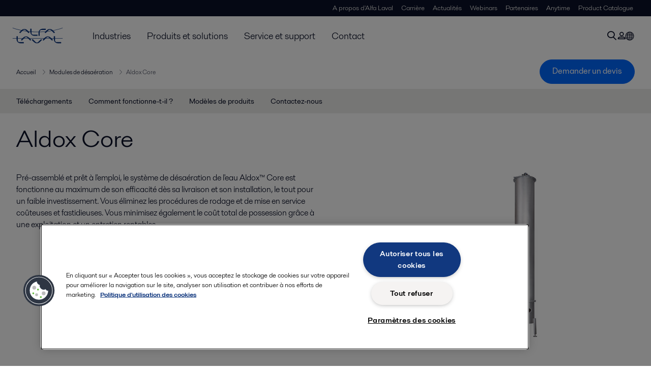

--- FILE ---
content_type: text/html; charset=utf-8
request_url: https://www.alfalaval.fr/produits/solutions-de-process/solutions-pour-brasserie/modules-de-desaeration/aldox-core/
body_size: 21294
content:
<!DOCTYPE html>
<html class="desktop not-touch" lang="fr" data-locale="fr">
<head>
    <meta charset="UTF-8">
<meta http-equiv="Cache-Control" content="no-cache, no-store, must-revalidate">
<meta http-equiv="Pragma" content="no-cache">
<meta http-equiv="Expires" content="0">
<meta name="viewport" content="width=device-width, initial-scale=1.0">
        <meta name="referrer" content="strict-origin-when-cross-origin">

    <meta http-equiv="X-UA-Compatible" content="IE=edge">

        <title>Système de désaération de l'eau - Aldox™ Core | Alfa Laval</title>

        <meta name="description" content="Pré-assemblé et prêt à l'emploi, Aldox™ Core garantit la production d'eau de qualité et sans oxygène pour les brasseries et producteurs de boissons">


            <link rel="canonical" href="https://www.alfalaval.fr/produits/solutions-de-process/solutions-pour-brasserie/modules-de-desaeration/aldox-core/">

<link rel="alternate" hreflang="bg" href="https://www.alfalaval.bg/products/process-solutions/brewery-solutions/deaeration-modules-ambient/aldox-core/">
<link rel="alternate" hreflang="cs" href="https://www.alfalaval.cz/produkty/provozni-reseni/reseni-pro-pivovarnictvi/odplyneni-vody-za-pokojove-teploty/aldox-core/">
<link rel="alternate" hreflang="da" href="https://www.alfalaval.dk/produkter-og-losninger/proceslosninger/bryggerilosninger/afgasningsmoduler-omgivende/aldox-core/">
<link rel="alternate" hreflang="de" href="https://www.alfalaval.de/produkte/prozessloesungen/brauereiloesungen/module-zur-umgebungsentlueftung/aldox-core/">
<link rel="alternate" hreflang="el" href="https://www.alfalaval.gr/products/process-solutions/brewery-solutions/deaeration-modules-ambient/aldox-core/">
<link rel="alternate" hreflang="en" href="https://www.alfalaval.com/products/process-solutions/brewery-solutions/deaeration-modules-ambient/aldox-core/">
<link rel="alternate" hreflang="en-au" href="https://www.alfalaval.com.au/products/process-solutions/brewery-solutions/deaeration-modules-ambient/aldox-core/">
<link rel="alternate" hreflang="en-bz" href="https://www.alfalaval.nl/products/process-solutions/brewery-solutions/deaeration-modules-ambient/aldox-core/">
<link rel="alternate" hreflang="en-ca" href="https://www.alfalaval.ca/products/process-solutions/brewery-solutions/deaeration-modules-ambient/aldox-core/">
<link rel="alternate" hreflang="en-gb" href="https://www.alfalaval.co.uk/products/process-solutions/brewery-solutions/deaeration-modules-ambient/aldox-core/">
<link rel="alternate" hreflang="en-in" href="https://www.alfalaval.in/products/process-solutions/brewery-solutions/deaeration-modules-ambient/aldox-core/">
<link rel="alternate" hreflang="en-my" href="https://www.alfalaval.my/products/process-solutions/brewery-solutions/deaeration-modules-ambient/aldox-core/">
<link rel="alternate" hreflang="en-nz" href="https://www.alfalaval.co.nz/products/process-solutions/brewery-solutions/deaeration-modules-ambient/aldox-core/">
<link rel="alternate" hreflang="en-sg" href="https://www.alfalaval.sg/products/process-solutions/brewery-solutions/deaeration-modules-ambient/aldox-core/">
<link rel="alternate" hreflang="en-tt" href="https://www.alfalaval.ae/products/process-solutions/brewery-solutions/deaeration-modules-ambient/aldox-core/">
<link rel="alternate" hreflang="en-us" href="https://www.alfalaval.us/products/process-solutions/brewery-solutions/deaeration-modules-ambient/aldox-core/">
<link rel="alternate" hreflang="en-za" href="https://www.alfalaval.co.za/products/process-solutions/brewery-solutions/deaeration-modules-ambient/aldox-core/">
<link rel="alternate" hreflang="es-cl" href="https://www.alfalaval.lat/productos-y-soluciones/soluciones-de-procesos/soluciones-para-cerveceras/modulos-de-desaireacion-atmosfericos/aldox-core/">
<link rel="alternate" hreflang="es-mx" href="https://www.alfalaval.mx/productos-y-soluciones/soluciones-de-proceso/soluciones-para-cerveceras/modulos-de-desaireacion-atmosfericos/aldox-core/">
<link rel="alternate" hreflang="es-pa" href="https://www.alfalaval.com.co/productos-y-soluciones/soluciones-de-proceso/soluciones-para-cerveceras/modulos-de-desaireacion-atmosfericos/aldox-core/">
<link rel="alternate" hreflang="es-pe" href="https://www.alfalaval.lat/productos-y-soluciones/soluciones-de-procesos/soluciones-para-cerveceras/modulos-de-desaireacion-atmosfericos/aldox-core/">
<link rel="alternate" hreflang="es-ve" href="https://www.alfalaval.com.co/productos-y-soluciones/soluciones-de-proceso/soluciones-para-cerveceras/modulos-de-desaireacion-atmosfericos/aldox-core/">
<link rel="alternate" hreflang="fi" href="https://www.alfalaval.fi/tuotteet-ja-jarjestelmat/prosessiratkaisut/panimoratkaisut/ilmanpoistomoduulit-ymparoivat/aldox-core/">
<link rel="alternate" hreflang="fr" href="https://www.alfalaval.fr/produits/solutions-de-process/solutions-pour-brasserie/modules-de-desaeration/aldox-core/">
<link rel="alternate" hreflang="fr-be" href="https://www.alfalaval.nl/fr-be/produits-et-solutions/solutions-de-process/solutions-pour-brasserie/modules-de-desaeration-ambiant/aldox-core/">
<link rel="alternate" hreflang="fr-ca" href="https://www.alfalaval.ca/fr-ca/produits/solutions-de-process/solutions-pour-brasserie/modules-de-desaeration-ambiant/aldox-core/">
<link rel="alternate" hreflang="hu" href="https://www.alfalaval.hu/termekek/folyamat-megoldasok/soripari-technologiak/kilevegozteto-modulok/aldox-core/">
<link rel="alternate" hreflang="id" href="https://www.alfalaval.id/products/process-solutions/brewery-solutions/deaeration-modules-ambient/aldox-core/">
<link rel="alternate" hreflang="it" href="https://www.alfalaval.it/prodotti/soluzioni-di-processo/soluzioni-per-fabbriche-di-birra/moduli-di-deareazione-ambiente/aldox-core/">
<link rel="alternate" hreflang="ja" href="https://www.alfalaval.jp/products/process-solutions/brewery-solutions/deaeration-modules-ambient/aldox-core/">
<link rel="alternate" hreflang="ko" href="https://www.alfalaval.kr/products/process-solutions/brewery-solutions/deaeration-modules-ambient/aldox-core/">
<link rel="alternate" hreflang="lt" href="https://www.alfalaval.lt/produktai-ir-sprendimai/sprendimai-procesams/sprendimai-alaus-darykloms/deaeracijos-moduliai/aldox-core/">
<link rel="alternate" hreflang="lv" href="https://www.alfalaval.lv/produkti-un-risinajumi/tehnologisko-procesu-risinajumi/risinjumi-alusdartavm/deaeracijas-moduli/aldox-core/">
<link rel="alternate" hreflang="nl" href="https://www.alfalaval.nl/nl/producten/proces-oplossingen/oplossingen-voor-de-brouwerij/deaeration-modules-ambient/aldox-core/">
<link rel="alternate" hreflang="no" href="https://www.alfalaval.no/produkter/proceslosninger/bryggerilosninger/avluftingsmoduler-omgivelser/aldox-core/">
<link rel="alternate" hreflang="pl" href="https://www.alfalaval.pl/produkty/rozwiazania-procesowe/przemysl-browarniczy/modul-do-odtleniania-wody/aldox-core/">
<link rel="alternate" hreflang="pt" href="https://www.alfalaval.com.br/produtos/solucoes-para-processos/solucoes-para-cervejaria/modulos-de-desaeracao-ambiente/aldox-core/">
<link rel="alternate" hreflang="ro" href="https://www.alfalaval.ro/produse/soluii-de-proces/soluii-pentru-berrii/module-de-dezaerare-ambientala/aldox-core/">
<link rel="alternate" hreflang="sk" href="https://www.alfalaval.sk/produkty-a-riesenia/prevadzkove-riesenie/riesenie-pre-pivovarnictvo/odplynenie-vody-pri-izbovej-teplote/aldox-core/">
<link rel="alternate" hreflang="sr" href="https://www.alfalaval.rs/proizvodi/procesna-resenja/brewery-solutions/moduli-za-deareaciju-ambijentalni/aldox-core/">
<link rel="alternate" hreflang="sv" href="https://www.alfalaval.se/produkter/processlosningar/bryggerilosningar/avluftningsmoduler/aldox-core/">
<link rel="alternate" hreflang="th" href="https://www.alfalaval.co.th/products/process-solutions/brewery-solutions/deaeration-modules-ambient/aldox-core/">
<link rel="alternate" hreflang="tr" href="https://www.alfalaval.com.tr/urunler/proses-cozumleri/bira-prosesi-cozumleri/deaeration-modulleri/aldox-core/">
<link rel="alternate" hreflang="uk" href="https://www.alfalaval.ua/products/process-solutions/brewery-solutions/deaeration-modules-ambient/aldox-core/">
<link rel="alternate" hreflang="zh" href="https://www.alfalaval.cn/products/process-solutions/brewery-solutions/deaeration-modules-ambient/aldox-core/">
<link rel="alternate" hreflang="zh-tw" href="https://www.alfalaval.tw/products/process-solutions/brewery-solutions/deaeration-modules-ambient/aldox-core/">
<link rel="alternate" hreflang="x-default" href="https://www.alfalaval.com/products/process-solutions/brewery-solutions/deaeration-modules-ambient/aldox-core/">

    
    <meta prefix="og:http://ogp.me/ns#" property="og:title" content="Aldox Core"><meta prefix="og:http://ogp.me/ns#" property="og:url" content="https://www.alfalaval.fr/produits/solutions-de-process/solutions-pour-brasserie/modules-de-desaeration/aldox-core/"><meta prefix="og:http://ogp.me/ns#" property="og:description" content="Système de désaération de l'eau pré-assemblé et prêt à l'emploi pour brasseries et producteurs de boissons"><meta prefix="og:http://ogp.me/ns#" property="og:image" content="https://www.alfalaval.fr/globalassets/images/products/process-solutions/brewery-solutions/deaeration-modules-ambient/aldox-core-640x360.jpg">

    <link rel="preconnect" href="https://cdn.cookielaw.org/">
<link rel="dns-prefetch" href="https://cdn.cookielaw.org/">

<link rel="preconnect" href="https://assets.adobedtm.com/">
<link rel="dns-prefetch" href="https://assets.adobedtm.com/">

<link rel="preconnect" href="https://www.gstatic.com/">
<link rel="dns-prefetch" href="https://www.gstatic.com/">

<link rel="preconnect" href="https://www.recaptcha.net/">
<link rel="dns-prefetch" href="https://www.recaptcha.net/">

<link href="/dist/main.9a2aa1cd7fcc67db7431.bundle.css" rel="stylesheet">    
<link rel="icon" type="image/png" sizes="16x16" href="/favicon-16x16.png">
<link rel="icon" type="image/png" sizes="32x32" href="/favicon-32x32.png">
<link rel="icon" type="image/png" sizes="48x48" href="/favicon-48x48.png">
<link rel="icon" type="image/png" sizes="64x64" href="/favicon-64x64.png">
<link rel="icon" type="image/png" sizes="128x128" href="/favicon-128x128.png">



    <script>
        window.lang = "fr";
        window.pageId = "12674";
        window.pageType = "PageProductLine";
        window.countryId = "863";
        window.isCorporateSite = false;
         var ua = window.navigator.userAgent;
        var msie = ua.indexOf("MSIE ");
        if (msie > 0 || !!navigator.userAgent.match(/Trident.*rv\:11\./)) {
            var s = document.createElement('script')
            s.src = '/assets/js/pollyfill-ie.js'
            s.async = true
            document.head.appendChild(s)
        }
    </script>
<script defer src="/dist/965.9a2aa1cd7fcc67db7431.bundle.js"></script><script defer src="/dist/main.9a2aa1cd7fcc67db7431.bundle.js"></script>    <!-- OneTrust Cookies Consent Notice start for www.alfalaval.fr -->
<script type="text/javascript" src="https://cdn.cookielaw.org/consent/a6346c6b-9cb2-4a28-ba35-333da88358e5/OtAutoBlock.js" ></script>
<script src="https://cdn.cookielaw.org/scripttemplates/otSDKStub.js" data-document-language="true" type="text/javascript" charset="UTF-8" data-domain-script="a6346c6b-9cb2-4a28-ba35-333da88358e5" ></script>
<script type="text/javascript">
function OptanonWrapper() { }
</script>
<!-- OneTrust Cookies Consent Notice end for www.alfalaval.fr -->

<meta name="google-site-verification" content="-5gvi7eNihEAwv4-8t1JlrZU5TQ-5pV_rW62W334K0Y" />


<!-- Adobe Data Collection (Adobe Launch) container -->
<script src=https://assets.adobedtm.com/d5c621d98c60/df93fb6174be/launch-dda8d1b8615d.min.js async></script>





<!-- GTM data layer -->
<script>
  // Defined variables below to use those for marketo hidden field population, product model datalayer
  var business_unit = 'fos'; var division = 'fandw'; var sub_application = 'brewery'; var page_category = 'products,process solutions,brewery solutions,deaeration modules ambient,aldox core';
  var dataLayer = window.dataLayer = window.dataLayer || []; dataLayer.push({ event: "page_view", site: "france", page_type: 'products', division: 'fandw', energy: 'false', fandw: 'true', marine: 'false', business_unit: 'fos', sub_application: 'brewery', page_category: 'products,process solutions,brewery solutions,deaeration modules ambient,aldox core', campaign_tag: 'mustwin_ind alcleanup fwdcleanup', last_publish_date: '09/01/2026 11:59:08' }, { originalLocation: document.location.protocol + "//" + document.location.hostname + document.location.pathname + document.location.search });
</script>





    
<link rel='stylesheet' type='text/css' data-f-resource='EPiServerForms.css' href='/WebResource.axd?d=-72a2RXqbGlDaFh3ocAP9-r2FsFONkIlVgr2x6Fae05SjXZqWSBFIJq7hWUo1lWv0BciWNA1mUQ0NkaI8ciW5glf2vmXgN0alLnDi3nJWAoGglLOZgP465tP5m9QqL-pZPm5ZPKyivcY5LyyegCwC_fGWvRjlcAorR-IZXkCDSuLSb5Q6wjBqE48UI032F2W0&t=638124585560000000' />

<script type="text/javascript">
var epi = epi||{}; epi.EPiServer = epi.EPiServer||{}; epi.EPiServer.Forms = epi.EPiServer.Forms||{};
                    epi.EPiServer.Forms.InjectFormOwnJQuery = true;epi.EPiServer.Forms.OriginalJQuery = typeof jQuery !== 'undefined' ? jQuery : undefined;
</script>


    <script type="text/javascript">
window.translations = {"searchAjaxServerErrorMessage":{"translation":"Erreur de serveur, veuillez réessayer ultérieurement."},"searchLoadMoreCategoryResults":{"translation":"Montrer plus de résultats"},"searchHeadingItemsFound":{"translation":"Articles trouvés."},"searchHeadingResultsFor":{"translation":"Résultats de la recherche pour"},"optgroupBack":{"translation":"Retour"},"PreviousMonth":{"translation":"Mois précédent"},"NextMonth":{"translation":"Mois suivant"},"January":{"translation":"Janvier"},"February":{"translation":"Février"},"March":{"translation":"Mars"},"April":{"translation":"Avril"},"May":{"translation":"Mai"},"June":{"translation":"Juin"},"July":{"translation":"Juillet"},"August":{"translation":"Août"},"September":{"translation":"Septembre"},"October":{"translation":"Octobre"},"November":{"translation":"Novembre"},"December":{"translation":"Décembre"},"Sunday":{"translation":"Dimanche"},"Monday":{"translation":"Lundi"},"Tuesday":{"translation":"Mardi"},"Wednesday":{"translation":"Mercredi"},"Thursday":{"translation":"Jeudi"},"Friday":{"translation":"Vendredi"},"Saturday":{"translation":"Samedi"},"Sun":{"translation":"Dim"},"Mon":{"translation":"Lun"},"Tue":{"translation":"Mar"},"Wed":{"translation":"Mer"},"Thu":{"translation":"Jeu"},"Fri":{"translation":"Ven"},"Sat":{"translation":"Sam"}};

    </script>
    
    
<script type="text/javascript">var appInsights=window.appInsights||function(config){function t(config){i[config]=function(){var t=arguments;i.queue.push(function(){i[config].apply(i,t)})}}var i={config:config},u=document,e=window,o="script",s="AuthenticatedUserContext",h="start",c="stop",l="Track",a=l+"Event",v=l+"Page",r,f;setTimeout(function(){var t=u.createElement(o);t.src=config.url||"https://js.monitor.azure.com/scripts/a/ai.0.js";u.getElementsByTagName(o)[0].parentNode.appendChild(t)});try{i.cookie=u.cookie}catch(y){}for(i.queue=[],r=["Event","Exception","Metric","PageView","Trace","Dependency"];r.length;)t("track"+r.pop());return t("set"+s),t("clear"+s),t(h+a),t(c+a),t(h+v),t(c+v),t("flush"),config.disableExceptionTracking||(r="onerror",t("_"+r),f=e[r],e[r]=function(config,t,u,e,o){var s=f&&f(config,t,u,e,o);return s!==!0&&i["_"+r](config,t,u,e,o),s}),i}({instrumentationKey:"dcc7b387-c062-44c7-9f04-a1e3a5481ab6",sdkExtension:"a"});window.appInsights=appInsights;appInsights.queue&&appInsights.queue.length===0&&appInsights.trackPageView();</script></head>


<body class=" l-site">
    



    <div id="requestcontact" class="request-modal"></div>
    <div id="webshop" class="request-modal"></div>

    <div id="header" class="l-header with-breadcrumbs with-in-page-nav">
        

<div class="l-header-sticky-wrapper" id="l-header-sticky-wrapper">
    <div class="l-header-sticky offset-top">
        <div class="l-header-top-bar">
            <div class="l-header-container-specialmenu">
                <div class="l-flex-items"></div>
                <div class="l-flex-items center">
                    <div class="c-top-menu loading"></div>
                </div>
            </div>
        </div>


        <div class="l-header-main">
            <div class="l-header-container loading">
                <div class="l-header-main-left">
                </div>
                <div class="l-header-main-brand">
                    <a class="header-logo-primary">
                        <img src="/ui/css/img/logo-alfalaval.svg" alt="Alfa Laval" height="100px" width="100px"></img>
                    </a>
                </div>

                <div class="l-header-main-right">
                    <div class="l-header-main-menu"></div>
                </div>
            </div>
        </div>
            <div class="c-headerbar">
                <div class="c-headerbar-container loading">
                    <div>
                        <div class="c-breadcrumb">
                            <div class="c-breadcrumb-container"></div>
                            <div class="c-headerbar-social"></div>
                        </div>
                    </div>
                </div>
            </div>
                    <div class="c-in-page-nav loading"></div>

    </div>

</div>

    </div>
    <div class="overlay"></div>

    <section class="page-content l-page">
        

<div data-to-be-optimized="true">
    


<div class="l-page-product-line">
    <div class="l-content">
        <div class="l-section l-section-100">
            <div class="c-in-page-nav ">
                <div class="c-in-page-nav-swiper swiper-container">
<ul class="c-in-page-nav-list swiper-wrapper">
                <li class="c-in-page-nav-list-item swiper-slide">
                    <a href="#Nav-Documents">T&#233;l&#233;chargements</a>
                </li>
                <li class="c-in-page-nav-list-item swiper-slide"><a href="#Nav-290349"> Comment fonctionne-t-il&#160;?</a>  </li>
            <li class="c-in-page-nav-list-item swiper-slide"><a href="#Nav-290351"> Mod&#232;les de produits</a>  </li>
            <li class="c-in-page-nav-list-item swiper-slide"><a href="#Nav-290354"> Contactez-nous</a>  </li>

</ul>
                </div>

                <div class="c-in-page-nav-button is-next is-hidden"></div>
                <div class="c-in-page-nav-button is-prev is-hidden"></div>
            </div>
        </div>
    </div>
    <div class="l-content is-bound">
    <div class="l-section l-section-100 flex-order-2">
        <div class="l-section l-section-100 l-section-padding">
                <h1 class="al-break-word">Aldox Core</h1>
        </div>
    </div>
    <div class="l-section l-section-50 flex-order-3">
        <div class="l-section l-section-100 l-section-padding">
            
            <p>Pr&#233;-assembl&#233; et pr&#234;t &#224; l&#39;emploi, le syst&#232;me de d&#233;sa&#233;ration de l&#39;eau Aldox™ Core est fonctionne au maximum de son efficacit&#233; d&#232;s sa livraison et son installation, le tout pour un faible investissement. Vous &#233;liminez les proc&#233;dures de rodage et de mise en service co&#251;teuses et fastidieuses. Vous minimisez &#233;galement le co&#251;t total de possession gr&#226;ce &#224; une exploitation et un entretien rentables.</p>
        </div>
    </div>
    <div class="l-section l-section-50 flex-order-1">
            <div class="l-section l-section-100 l-section-padding img-no-paddiing">
                <div class="c-block-title-banner-new">
                    <img src="https://www.alfalaval.fr/globalassets/images/products/process-solutions/brewery-solutions/deaeration-modules-ambient/aldox-core-640x360.jpg" class="fixie-block" alt="阿法拉伐 Aldox™Core水脱氧系统" height="360" width="640"/>
                </div>
            </div>
    </div>

    </div>

        <section class="l-benefits-area">
            <div class="l-content is-bound">
                <div class="l-section l-section-50">
                    <div class="l-section l-section-100 l-section-padding">
                            <div class="c-block-benefit-list-title"><h2> Solutions de d&#233;sa&#233;ration pour la bi&#232;re et les boissons </h2></div>

<ul class="c-block-benefit-list">
        <li class="c-block-benefit-list-item">Les r&#233;servoirs sous pression et les pompes &#224; vide co&#251;teux ne sont plus n&#233;cessaires, vous r&#233;alisez ainsi des &#233;conomies d&#39;espace et d&#39;exploitation.</li>
            <li class="c-block-benefit-list-item">La conception raccordable standardis&#233;e assure la livraison rapide de solutions de d&#233;sa&#233;ration vite op&#233;rationnels</li>
            <li class="c-block-benefit-list-item">Les syst&#232;mes pr&#233;-assembl&#233;s sur support ne n&#233;cessitent qu&#39;un minimum de travaux d&#39;installation sur site</li>


        <li class="c-block-benefit-list-item">Les appareils test&#233;s en usine permettent de gagner du temps lors de la mise en service et de les faire fonctionner rapidement</li>
            <li class="c-block-benefit-list-item">Les syst&#232;mes de contr&#244;le automatis&#233;s vous aident &#224; accro&#238;tre l&#39;efficacit&#233;, r&#233;duire les inspections et minimiser les pertes de produits</li>
</ul>


                    </div>
                </div>

                    <div class="l-section l-section-50 ">
                        <div class="l-section l-section-100 l-section-padding">
                            <div class="c-description-text pt-8 wysiwyg"><h2>Solutions de d&eacute;sa&eacute;ration standards pour la bi&egrave;re et les boissons&nbsp;</h2>
<p>Les syst&egrave;mes de d&eacute;sa&eacute;ration de l'eau de la gamme Aldox&trade; Alfa Laval repr&eacute;sentent depuis longtemps une technologie de premier choix pour la <strong>production d'eau de qualit&eacute; &eacute;lev&eacute;e et sans oxyg&egrave;ne</strong> pour le brassage et les boissons.</p>
<p>La gamme de solutions de d&eacute;sa&eacute;ration int&egrave;gre le <strong>syst&egrave;me de d&eacute;sa&eacute;ration pr&eacute;-assembl&eacute; et pr&ecirc;t &agrave; l'emploi Aldox&trade; Core</strong>. Il dispose de tous les avantages de notre savoir-faire en mati&egrave;re de processus de d&eacute;sa&eacute;ration.</p>
<p>Pr&eacute;r&eacute;gl&eacute;s et test&eacute;s en usine, nos <strong>d&eacute;sa&eacute;rateurs Aldox&trade; Core sont pr&eacute;-con&ccedil;us et disponibles en configuration standard </strong>adapt&eacute;e &agrave; la majorit&eacute; des conditions de fonctionnement normales de vos lignes de production.</p></div>
                        </div>
                    </div>

            </div>
        </section>

    

    <div class="l-content">

        <div class="l-section l-section-100">
            <div id="RelatedTabs"></div>
        </div>
    </div>

    <!--content area-->
    <!--old template-->
    <div class="l-content is-bound"><div class="l-section l-section-100 l-section-padding" id="ref1096530">

<div class="c-block">
            <div class="wysiwyg">
            <table style="height: 140px; width: 68.3731%; border-collapse: collapse; border-style: solid; border-color: #000000;" border="1">
<tbody>
<tr style="height: 21px;">
<td style="width: 34.3338%; height: 21px; border-style: solid;">Capacit&eacute; :</td>
<td style="width: 34.041%; height: 21px; border-style: solid;">de 50 &agrave; 450 hl / h&nbsp;</td>
</tr>
<tr style="height: 21px;">
<td style="width: 34.3338%; height: 21px; border-style: solid;">D&eacute;sa&eacute;ration :</td>
<td style="width: 34.041%; height: 21px; border-style: solid;">&lt; 0,02 ppm</td>
</tr>
<tr style="height: 21px;">
<td style="width: 34.3338%; height: 21px; border-style: solid;">Temp&eacute;rature :</td>
<td style="width: 34.041%; height: 21px; border-style: solid;">de 10 &agrave; 20&deg;C&nbsp;</td>
</tr>
<tr style="height: 21px;">
<td style="width: 34.3338%; height: 21px; border-style: solid;">Pression d'entr&eacute;e</td>
<td style="width: 34.041%; height: 21px; border-style: solid;">300 kPa</td>
</tr>
<tr style="height: 21px;">
<td style="width: 34.3338%; height: 21px; border-style: solid;">Pression de sortie</td>
<td style="width: 34.041%; height: 21px; border-style: solid;">200 kPa</td>
</tr>
<tr style="height: 21px;">
<td style="width: 34.3338%; height: 21px; border-style: solid;">Puret&eacute; du dioxyde de carbone :</td>
<td style="width: 34.041%; height: 21px; border-style: solid;">99,95%</td>
</tr>
<tr style="height: 21px;">
<td style="width: 34.3338%; height: 21px; border-style: solid;">Pertes gazeuses :</td>
<td style="width: 34.041%; height: 21px; border-style: solid;">&lt; 5%</td>
</tr>
</tbody>
</table>
<h5><sup>*</sup> Variations d&eacute;pendantes de la capacit&eacute; et de la temp&eacute;rature</h5>
<p><strong>Options:</strong><br />&bull; Niveau de d&eacute;sa&eacute;ration am&eacute;lior&eacute; jusqu'&agrave; 0,01 ppm<br />&bull; Analyseur d'oxyg&egrave;ne dissous</p>
        </div>
    </div></div><span id="Nav-290349" class="c-in-page-nav-target in-page-block-level">.</span>

<div class="l-section l-section-66 l-section-padding" id="ref290350">

<div class="c-block">
        <h4 class="c-panelblock-header none">Comment fonctionne notre syst&#232;me de d&#233;sa&#233;ration</h4>
            <div class="wysiwyg">
            <p>Les systèmes Aldox™ Core sont des modules de désaération autonomes pré-configurés, pré-assemblés et testés en usine avant leur livraison.</p>
<p>La colonne <span>Aldox™</span> élimine l'oxygène de l'eau d'arrivée qui est acheminée par le distributeur de liquide situé en haut de la colonne. Une désorption élevée de l'oxygène est obtenue en utilisant le dioxyde de carbone comme gaz d'extraction sur un garnissage au niveau de la pression atmosphérique. Un matériau de garnissage interne spécialement développé maximise la surface sur laquelle le liquide et le gaz peuvent entrer en contact.</p>
<h3>Élimination de l'oxygène d'une efficacité exceptionnelle</h3>
<p>Cette technologie de désaération permet une élimination optimale de l'oxygène avec une très faible consommation de gaz. 95 % ou plus du gaz d'extraction entrant dans la colonne est dissous dans l'eau, ce qui réduit le besoin de carbonatation supplémentaire avec des produits tels que la bière mélangée à haute gravité. L'eau pratiquement sans oxygène est recueillie au fond de la colonne.</p>
<h3>Une opération de désaération automatisée</h3>
<p>Les systèmes <span>Aldox™</span> sont entièrement automatisés. Un PLC contrôle toutes les opérations, surveillées par un système de sécurité. Les opérateurs sélectionnent une gamme de fonctions clairement définies via un écran tactile couleur facile à utiliser.</p>
<p>Les appareils sont également conçus pour les procédures de nettoyage en place. Conformément à la réglementation de l'industrie alimentaire, tous les composants qui entrent en contact avec les liquides du processus sont en acier inoxydable, avec des joints résistants à la chaleur.</p>
        </div>
    </div></div><span id="Nav-290351" class="c-in-page-nav-target in-page-block-level">.</span>

<div class="l-section l-section-33 l-section-padding" id="ref290352">

<div class="c-block">
            <div class="wysiwyg">
            <h2>Mod&egrave;les Aldox&trade;</h2>
<p>D&eacute;sa&eacute;ration &agrave; faible co&ucirc;t et &agrave; effet maximal</p>
<ul>
<li><strong>Aldox&trade;-SBD</strong> : exclusivement destin&eacute; &agrave; la d&eacute;sa&eacute;ration de l'eau</li>
<li><strong>Aldox&trade;-SAD</strong> : destin&eacute; &agrave; la combinaison de la d&eacute;sa&eacute;ration et du refroidissement de l'eau</li>
<li><strong>Aldox&trade;-SPD</strong> : destin&eacute; &agrave; l'ensemble complet de la d&eacute;sa&eacute;ration, de la pasteurisation et du refroidissement de l'eau</li>
</ul>
        </div>
    </div></div><div class="l-section l-section-100 l-section-padding" id="ref290353"><div class="c-vignette-block is-standard is-image-left is-grey">
    <div class="c-vignette-block-body">
        <div class="c-vignette-block-body-wrapper">
            <div class="c-vignette-block-content">
                    <div class="c-vignette-block-title">
                        <h2>En savoir plus</h2>
                    </div>

                    <div class="c-vignette-block-text">
                        <p>
                            Lisez notre brochure produit pour en savoir plus sur l&#39;application, le principe de fonctionnement, les avantages et les d&#233;tails techniques d&#39;ALDOX™ Core.
                        </p>
                    </div>

                    <div class="c-vignette-block-link-list">

                    </div>

            </div>
                <div class="c-vignette-block-button">
                    <a class="c-button" href="https://www.alfalaval.fr/globalassets/documents/products/process-solutions/brewery-solutions/deaeration-modules-ambient/aldox-core.pdf">Lire la suite</a>
                </div>
        </div>

    </div>

        <div class="img-section">
            <img class="c-vignette-block-thumbnail" src="https://www.alfalaval.fr/globalassets/images/industries/food-and-water/food-dairy-and-beverage/beverage/beer-production/alfa-laval-brewery-solutions.png" loading="lazy" alt="Alfa Laval Brewery Solutions" height="360" width="640"/>
        </div>
</div>

</div><span id="Nav-290354" class="c-in-page-nav-target in-page-block-level">.</span>

<div class="l-section l-section-100 l-section-padding" id="ref289636">

    <form method="post" novalidate="novalidate"
          data-f-metadata=""
          enctype="multipart/form-data" class="EPiServerForms ValidationSuccess" data-f-type="form" id="36bd3e23-9d72-4e71-89fd-76c81c9583f9">

    
<script type="text/javascript">
// This view acts as a rendering template to render InitScript(and server-side Form's descriptor) in FormContainerBlock's client-side for Form[36bd3e23-9d72-4e71-89fd-76c81c9583f9].
//TECHNOTE: all serverside (paths, dynamic values) of EPiServerForms will be transfered to client side here in this section. 
(function initializeOnRenderingFormDescriptor() {
    // each workingFormInfo is store inside epi.EPiServer.Forms, lookup by its FormGuid
    var workingFormInfo = epi.EPiServer.Forms["36bd3e23-9d72-4e71-89fd-76c81c9583f9"] = {
        Id: "36bd3e23-9d72-4e71-89fd-76c81c9583f9",
        Name: "Aldox Core contact form",
        // whether this Form can be submitted which relates to the visitor's data (cookie, identity) and Form's settings (AllowAnonymous, AllowXXX)

        SubmittableStatus : {"submittable":true,"message":""},        
        ConfirmMessage : "",
        ShowNavigationBar : true,
        ShowSummarizedData : false,
        
        // serialize the dependency configuration of this form to clientside
        DependenciesInfo : [],
        // keep all fieldName which are not satisfied the field dependency conditions
        DependencyInactiveElements: [],

        // Validation info, for executing validating on client side
        ValidationInfo : [{"targetElementName":"__field_289646","targetElementId":"d92546d8-3284-45f5-8119-08631fb702b1","validators":[{"type":"EPiServer.Forms.Implementation.Validation.RequiredValidator","description":null,"model":{"message":"Ce champ est obligatoire.","validationCssClass":"ValidationRequired","additionalAttributes":{"required":"","aria-required":"true"}}}]},{"targetElementName":"__field_289638","targetElementId":"2f891d68-bc9e-464d-8783-f065623c55f9","validators":[{"type":"EPiServer.Forms.Implementation.Validation.RequiredValidator","description":null,"model":{"message":"Ce champ est obligatoire.","validationCssClass":"ValidationRequired","additionalAttributes":{"required":"","aria-required":"true"}}}]},{"targetElementName":"__field_289647","targetElementId":"2970c39e-4501-43a1-b707-1396ff5645fa","validators":[{"type":"EPiServer.Forms.Implementation.Validation.RequiredValidator","description":null,"model":{"message":"Ce champ est obligatoire.","validationCssClass":"ValidationRequired","additionalAttributes":{"required":"","aria-required":"true"}}},{"type":"EPiServer.Forms.Implementation.Validation.EmailValidator","description":null,"model":{"jsPattern":"(^$)|^\\w+([\\.-]?\\w+)*@\\w+([\\.-]?\\w+)*(\\.\\w{2,3})+$","dotNetPattern":"(^$)|^\\w+([\\.-]?\\w+)*@\\w+([\\.-]?\\w+)*(\\.\\w{2,3})+$","message":"Saisissez une adresse de messagerie correcte.","validationCssClass":null,"additionalAttributes":null}}]},{"targetElementName":"__field_929714","targetElementId":"3578ea90-e566-4a0c-8e1c-e9d69be8461f","validators":[{"type":"EPiServer.Forms.Implementation.Validation.RequiredValidator","description":null,"model":{"message":"Ce champ est obligatoire.","validationCssClass":"ValidationRequired","additionalAttributes":{"required":"","aria-required":"true"}}}]},{"targetElementName":"__field_876791","targetElementId":"f2c6fe4b-be99-4379-ad6b-b65a69cba66f","validators":[{"type":"EPiServer.Forms.Implementation.Validation.RequiredValidator","description":null,"model":{"message":"Champ obligatoire","validationCssClass":"ValidationRequired","additionalAttributes":{"required":"","aria-required":"true"}}}]},{"targetElementName":"__field_289649","targetElementId":"c01752c3-f4e1-465b-a983-c2fd71cd5b10","validators":[{"type":"EPiServer.Forms.Implementation.Validation.RequiredValidator","description":null,"model":{"message":"Ce champ est obligatoire.","validationCssClass":"ValidationRequired","additionalAttributes":{"required":"","aria-required":"true"}}}]},{"targetElementName":"__field_1023288","targetElementId":"2ce6321e-a21c-487d-a587-0caa3fb85767","validators":[{"type":"EPiServer.Forms.Implementation.Validation.RequiredValidator","description":null,"model":{"message":"Ce champ est obligatoire.","validationCssClass":"ValidationRequired","additionalAttributes":{"required":"","aria-required":"true"}}}]},{"targetElementName":"__field_929717","targetElementId":"3a747d6d-54e3-4c31-b54c-c421a030b452","validators":[{"type":"EPiServer.Forms.Implementation.Validation.RequiredValidator","description":null,"model":{"message":"Ce champ est obligatoire.","validationCssClass":"ValidationRequired","additionalAttributes":{"required":"","aria-required":"true"}}}]},{"targetElementName":"__field_347219","targetElementId":"68a248a0-e95b-494f-8dd0-75956fabb9a6","validators":[{"type":"EPiServer.Forms.Samples.Implementation.Validation.RecaptchaValidator","description":null,"model":{"message":"Valeur de captcha non valable..","validationCssClass":null,"additionalAttributes":null}}]}],
        // Steps information for driving multiple-step Forms.
        StepsInfo : {
            Steps: [{"index":0,"attachedUrl":"","dependField":null,"dependCondition":null,"isActive":true,"attachedContentLink":"","dependValue":"","elementName":"__field_","guid":"00000000-0000-0000-0000-000000000000"}]
        },
        FieldsExcludedInSubmissionSummary: [],
        ElementsInfo: {"__field_289646":{"type":"EPiServer.Forms.Implementation.Elements.TextboxElementBlock","friendlyName":"First Name","customBinding":false},"__field_289638":{"type":"EPiServer.Forms.Implementation.Elements.TextboxElementBlock","friendlyName":"Last Name","customBinding":false},"__field_289647":{"type":"EPiServer.Forms.Implementation.Elements.TextboxElementBlock","friendlyName":"Email Address","customBinding":false},"__field_929714":{"type":"EPiServer.Forms.Implementation.Elements.TextboxElementBlock","friendlyName":"4 - Société*","customBinding":false},"__field_876791":{"type":"EPiServer.Forms.Implementation.Elements.SelectionElementBlock","friendlyName":"5 - Fonction/rôle*","customBinding":false},"__field_289649":{"type":"EPiServer.Forms.Implementation.Elements.TextboxElementBlock","friendlyName":"Country","customBinding":false},"__field_876796":{"type":"EPiServer.Forms.Implementation.Elements.SelectionElementBlock","friendlyName":"9 - Département","customBinding":false},"__field_1023288":{"type":"EPiServer.Forms.Implementation.Elements.TextareaElementBlock","friendlyName":"Message","customBinding":false},"__field_929717":{"type":"EPiServer.Forms.Implementation.Elements.ChoiceElementBlock","friendlyName":"14 - Politique de confidentialité*","customBinding":false},"__field_929716":{"type":"EPiServer.Forms.Implementation.Elements.ParagraphTextElementBlock","friendlyName":"12 - Lien Confidentialité","customBinding":false},"__field_289644":{"type":"EPiServer.Forms.Implementation.Elements.SubmitButtonElementBlock","friendlyName":"Submit button","customBinding":false}},
        DataSubmitController: "/EPiServer.Forms/DataSubmit"
        
    };
    
    /// TECHNOTE: Calculation at FormInfo level, and these values will be static input for later processing.
    workingFormInfo.StepsInfo.FormHasNoStep_VirtualStepCreated = true;  // this FLAG will be true, if Editor does not put any FormStep. Engine will create a virtual step, with empty GUID
    workingFormInfo.StepsInfo.FormHasNothing = false;  // this FLAG will be true if FormContainer has no element at all
    workingFormInfo.StepsInfo.AllStepsAreNotLinked = true;  // this FLAG will be true, if all steps all have contentLink=="" (emptyString)
})();
</script>

    
    
    <input type="hidden" class="Form__Element Form__SystemElement FormHidden FormHideInSummarized" name="__FormGuid" value="36bd3e23-9d72-4e71-89fd-76c81c9583f9" data-f-type="hidden" autocomplete="off" />
    <input type="hidden" class="Form__Element Form__SystemElement FormHidden FormHideInSummarized" name="__FormHostedPage" value="12674" data-f-type="hidden" autocomplete="off" />
    <input type="hidden" class="Form__Element Form__SystemElement FormHidden FormHideInSummarized" name="__FormLanguage" value="fr" data-f-type="hidden" autocomplete="off" />
    <input type="hidden" class="Form__Element Form__SystemElement FormHidden FormHideInSummarized" name="__FormCurrentStepIndex" value="0" data-f-type="hidden" autocomplete="off" />
    <input type="hidden" class="Form__Element Form__SystemElement FormHidden FormHideInSummarized" name="__FormSubmissionId" value="" data-f-type="hidden" autocomplete="off" />
    <input name="__RequestVerificationToken" type="hidden" value="Gdza9lpRBijY2PyM8TP2dsPJ-XXzAP7B8WcRBFX05LhBmrZEmNtE0wfRwAOb4oTFAlsaq9fG8S7-6rLunVVh2uN7kVDBQDeHLjFbzSSNTUI1" />

     <h2 class="Form__Title">En quoi pouvons-nous vous aider&#160;? </h2>  <aside class="Form__Description">Un responsable des modules de traitement, se fera un plaisir de vous aider et de vous pr&#233;senter en d&#233;tail nos modules de d&#233;sa&#233;ration dans le processus de brassage.</aside> 

    
    <div class="Form__Status">
        <div role="alert" aria-live="polite" class="Form__Status__Message hide" data-f-form-statusmessage>
            
        </div>
    </div>

    <div data-f-mainbody class="Form__MainBody">
        
        <section id="__field_" data-f-type="step" data-f-element-name="__field_" class="Form__Element FormStep Form__Element--NonData " data-f-stepindex="0" data-f-element-nondata>
            

            <!-- Each FormStep groups the elements below it til the next FormStep -->
            <div class="Form__Element FormTextbox ValidationRequired" data-f-element-name="__field_289646" data-f-type="textbox">
    <label for="d92546d8-3284-45f5-8119-08631fb702b1" class="Form__Element__Caption">*Pr&#233;nom</label>
    <input name="__field_289646" id="d92546d8-3284-45f5-8119-08631fb702b1" type="text" class="FormTextbox__Input" aria-describedby="__field_289646_desc"
        
        value=""  required aria-required="true" data-f-datainput
        aria-invalid="false"
        autocomplete="off"/>
    <span class="Form__Element__ValidationError" data-f-linked-name="__field_289646" data-f-validationerror="" id="__field_289646_desc" style="display:none"></span>
    
</div><div class="Form__Element FormTextbox ValidationRequired" data-f-element-name="__field_289638" data-f-type="textbox">
    <label for="2f891d68-bc9e-464d-8783-f065623c55f9" class="Form__Element__Caption">*Nom</label>
    <input name="__field_289638" id="2f891d68-bc9e-464d-8783-f065623c55f9" type="text" class="FormTextbox__Input" aria-describedby="__field_289638_desc"
        
        value=""  required aria-required="true" data-f-datainput
        aria-invalid="false"
        autocomplete="off"/>
    <span class="Form__Element__ValidationError" data-f-linked-name="__field_289638" data-f-validationerror="" id="__field_289638_desc" style="display:none"></span>
    
</div><div class="Form__Element FormTextbox ValidationRequired" data-f-element-name="__field_289647" data-f-type="textbox">
    <label for="2970c39e-4501-43a1-b707-1396ff5645fa" class="Form__Element__Caption">*E-mail professionnel</label>
    <input name="__field_289647" id="2970c39e-4501-43a1-b707-1396ff5645fa" type="text" class="FormTextbox__Input" aria-describedby="__field_289647_desc"
        
        value=""  required aria-required="true" data-f-datainput
        aria-invalid="false"
        autocomplete="off"/>
    <span class="Form__Element__ValidationError" data-f-linked-name="__field_289647" data-f-validationerror="" id="__field_289647_desc" style="display:none"></span>
    
</div><div class="Form__Element FormTextbox ValidationRequired" data-f-element-name="__field_929714" data-f-type="textbox">
    <label for="3578ea90-e566-4a0c-8e1c-e9d69be8461f" class="Form__Element__Caption"></label>
    <input name="__field_929714" id="3578ea90-e566-4a0c-8e1c-e9d69be8461f" type="text" class="FormTextbox__Input" aria-describedby="__field_929714_desc"
        
            placeholder="Soci&#233;t&#233; *"
        
        value=""  required aria-required="true" data-f-datainput
        aria-invalid="false"
        autocomplete="off"/>
    <span class="Form__Element__ValidationError" data-f-linked-name="__field_929714" data-f-validationerror="" id="__field_929714_desc" style="display:none"></span>
    
</div><div class="Form__Element FormSelection ValidationRequired" data-f-element-name="__field_876791" data-f-type="selection">
    <label for="f2c6fe4b-be99-4379-ad6b-b65a69cba66f" class="Form__Element__Caption"></label>
    <select name="__field_876791" id="f2c6fe4b-be99-4379-ad6b-b65a69cba66f"    required aria-required="true" data-f-datainput
         aria-describedby="__field_876791_desc"
         aria-invalid="false"
         autocomplete="off">
        <option disabled="disabled" selected="selected" value="">Fonction *</option>
        
        <option value="Executive"   data-f-datainput>Direction</option>
        
        <option value="Plant Manager"   data-f-datainput>Responsable de site</option>
        
        <option value="Project Manager"   data-f-datainput>Chef de projet</option>
        
        <option value="Purchaser"   data-f-datainput>Acheteur</option>
        
        <option value="Product Specialist"   data-f-datainput>Sp&#233;cialiste produit</option>
        
        <option value="Maintenance Manager"   data-f-datainput>Responsable de maintenance</option>
        
        <option value="Technician"   data-f-datainput>Technicien</option>
        
        <option value="Process Engineer"   data-f-datainput>Ing&#233;nieur process</option>
        
        <option value="Sales Manager"   data-f-datainput>Directeur des ventes</option>
        
    </select>
    <span class="Form__Element__ValidationError" data-f-linked-name="__field_876791" data-f-validationerror="" id="__field_876791_desc" style="display:none"></span>
</div><div class="Form__Element FormTextbox ValidationRequired" data-f-element-name="__field_289649" data-f-type="textbox">
    <label for="c01752c3-f4e1-465b-a983-c2fd71cd5b10" class="Form__Element__Caption">*Pays d&#39;activit&#233;</label>
    <input name="__field_289649" id="c01752c3-f4e1-465b-a983-c2fd71cd5b10" type="text" class="FormTextbox__Input" aria-describedby="__field_289649_desc"
        
        value=""  required aria-required="true" data-f-datainput
        aria-invalid="false"
        autocomplete="off"/>
    <span class="Form__Element__ValidationError" data-f-linked-name="__field_289649" data-f-validationerror="" id="__field_289649_desc" style="display:none"></span>
    
</div><div class="Form__Element FormSelection" data-f-element-name="__field_876796" data-f-type="selection">
    <label for="f9c3b2c0-eb7f-4355-8af5-85f8b859663d" class="Form__Element__Caption"></label>
    <select name="__field_876796" id="f9c3b2c0-eb7f-4355-8af5-85f8b859663d"    data-f-datainput
         aria-describedby="__field_876796_desc"
         aria-invalid="false"
         autocomplete="off">
        <option disabled="disabled" selected="selected" value="">D&#233;partement (si localisation en France)</option>
        
        <option value="01 - Ain "   data-f-datainput>01 - Ain </option>
        
        <option value="02 - Aisne "   data-f-datainput>02 - Aisne </option>
        
        <option value="03 - Allier "   data-f-datainput>03 - Allier </option>
        
        <option value="04 - Alpes-de-Haute-Provence"   data-f-datainput>04 - Alpes-de-Haute-Provence</option>
        
        <option value="05 - Hautes-alpes"   data-f-datainput>05 - Hautes-alpes</option>
        
        <option value="06 - Alpes-maritimes"   data-f-datainput>06 - Alpes-maritimes</option>
        
        <option value="07 - Ard&#232;che"   data-f-datainput>07 - Ard&#232;che</option>
        
        <option value="08 - Ardennes"   data-f-datainput>08 - Ardennes</option>
        
        <option value="09 - Ari&#232;ge"   data-f-datainput>09 - Ari&#232;ge</option>
        
        <option value="10 - Aube"   data-f-datainput>10 - Aube</option>
        
        <option value="11 - Aude"   data-f-datainput>11 - Aude</option>
        
        <option value="12 - Aveyron"   data-f-datainput>12 - Aveyron</option>
        
        <option value="13 - Bouches-du-Rh&#244;ne"   data-f-datainput>13 - Bouches-du-Rh&#244;ne</option>
        
        <option value="14 - Calvados"   data-f-datainput>14 - Calvados</option>
        
        <option value="15 - Cantal "   data-f-datainput>15 - Cantal </option>
        
        <option value="16 - Charente"   data-f-datainput>16 - Charente</option>
        
        <option value="17 - Charente-maritime"   data-f-datainput>17 - Charente-maritime</option>
        
        <option value="18 - Cher "   data-f-datainput>18 - Cher </option>
        
        <option value="19 - Corr&#232;ze"   data-f-datainput>19 - Corr&#232;ze</option>
        
        <option value="2a - Corse-du-sud"   data-f-datainput>2a - Corse-du-sud</option>
        
        <option value="2b - Haute-Corse"   data-f-datainput>2b - Haute-Corse</option>
        
        <option value="21 - C&#244;te-d&#39;Or"   data-f-datainput>21 - C&#244;te-d&#39;Or</option>
        
        <option value="22 - C&#244;tes-d&#39;Armor "   data-f-datainput>22 - C&#244;tes-d&#39;Armor </option>
        
        <option value="23 - Creuse"   data-f-datainput>23 - Creuse</option>
        
        <option value="24 - Dordogne"   data-f-datainput>24 - Dordogne</option>
        
        <option value="25 - Doubs"   data-f-datainput>25 - Doubs</option>
        
        <option value="26 - Dr&#244;me"   data-f-datainput>26 - Dr&#244;me</option>
        
        <option value="27 - Eure"   data-f-datainput>27 - Eure</option>
        
        <option value="28 - Eure-et-loir "   data-f-datainput>28 - Eure-et-loir </option>
        
        <option value="29 - Finist&#232;re"   data-f-datainput>29 - Finist&#232;re</option>
        
        <option value="30 - Gard"   data-f-datainput>30 - Gard</option>
        
        <option value="31 - Haute-garonne"   data-f-datainput>31 - Haute-garonne</option>
        
        <option value="32 - Gers"   data-f-datainput>32 - Gers</option>
        
        <option value="33 - Gironde"   data-f-datainput>33 - Gironde</option>
        
        <option value="34 - H&#233;rault"   data-f-datainput>34 - H&#233;rault</option>
        
        <option value="35 - Ille-et-vilaine"   data-f-datainput>35 - Ille-et-vilaine</option>
        
        <option value="36 - Indre"   data-f-datainput>36 - Indre</option>
        
        <option value="37 - Indre-et-loire"   data-f-datainput>37 - Indre-et-loire</option>
        
        <option value="38 - Is&#232;re"   data-f-datainput>38 - Is&#232;re</option>
        
        <option value="39 - Jura "   data-f-datainput>39 - Jura </option>
        
        <option value="40 - Landes"   data-f-datainput>40 - Landes</option>
        
        <option value="41 - Loir-et-cher"   data-f-datainput>41 - Loir-et-cher</option>
        
        <option value="42 - Loire"   data-f-datainput>42 - Loire</option>
        
        <option value="43 - Haute-loire"   data-f-datainput>43 - Haute-loire</option>
        
        <option value="44 - Loire-atlantique"   data-f-datainput>44 - Loire-atlantique</option>
        
        <option value="45 - Loiret"   data-f-datainput>45 - Loiret</option>
        
        <option value="46 - Lot"   data-f-datainput>46 - Lot</option>
        
        <option value="47 - Lot-et-garonne"   data-f-datainput>47 - Lot-et-garonne</option>
        
        <option value="48 - Loz&#232;re"   data-f-datainput>48 - Loz&#232;re</option>
        
        <option value="49 - Maine-et-loire"   data-f-datainput>49 - Maine-et-loire</option>
        
        <option value="50 - Manche"   data-f-datainput>50 - Manche</option>
        
        <option value="51 - Marne"   data-f-datainput>51 - Marne</option>
        
        <option value="52 - Haute-marne"   data-f-datainput>52 - Haute-marne</option>
        
        <option value="53 - Mayenne"   data-f-datainput>53 - Mayenne</option>
        
        <option value="54 - Meurthe-et-moselle"   data-f-datainput>54 - Meurthe-et-moselle</option>
        
        <option value="55 - Meuse"   data-f-datainput>55 - Meuse</option>
        
        <option value="56 - Morbihan"   data-f-datainput>56 - Morbihan</option>
        
        <option value="57 - Moselle"   data-f-datainput>57 - Moselle</option>
        
        <option value="58 - Ni&#232;vre"   data-f-datainput>58 - Ni&#232;vre</option>
        
        <option value="59 - Nord"   data-f-datainput>59 - Nord</option>
        
        <option value="60 - Oise"   data-f-datainput>60 - Oise</option>
        
        <option value="61 - Orne"   data-f-datainput>61 - Orne</option>
        
        <option value="62 - Pas-de-calais"   data-f-datainput>62 - Pas-de-calais</option>
        
        <option value="63 - Puy-de-d&#244;me"   data-f-datainput>63 - Puy-de-d&#244;me</option>
        
        <option value="64 - Pyr&#233;n&#233;es-atlantiques"   data-f-datainput>64 - Pyr&#233;n&#233;es-atlantiques</option>
        
        <option value="65 - Hautes-Pyr&#233;n&#233;es "   data-f-datainput>65 - Hautes-Pyr&#233;n&#233;es </option>
        
        <option value="66 - Pyr&#233;n&#233;es-orientales"   data-f-datainput>66 - Pyr&#233;n&#233;es-orientales</option>
        
        <option value="67 - Bas-rhin"   data-f-datainput>67 - Bas-rhin</option>
        
        <option value="68 - Haut-rhin"   data-f-datainput>68 - Haut-rhin</option>
        
        <option value="69 - Rh&#244;ne"   data-f-datainput>69 - Rh&#244;ne</option>
        
        <option value="70 - Haute-sa&#244;ne"   data-f-datainput>70 - Haute-sa&#244;ne</option>
        
        <option value="71 - Sa&#244;ne-et-loire"   data-f-datainput>71 - Sa&#244;ne-et-loire</option>
        
        <option value="72 - Sarthe"   data-f-datainput>72 - Sarthe</option>
        
        <option value="73 - Savoie"   data-f-datainput>73 - Savoie</option>
        
        <option value="74 - Haute-savoie"   data-f-datainput>74 - Haute-savoie</option>
        
        <option value="75 - Paris"   data-f-datainput>75 - Paris</option>
        
        <option value="76 - Seine-maritime"   data-f-datainput>76 - Seine-maritime</option>
        
        <option value="77 - Seine-et-marne"   data-f-datainput>77 - Seine-et-marne</option>
        
        <option value="78 - Yvelines"   data-f-datainput>78 - Yvelines</option>
        
        <option value="79 - Deux-s&#232;vres"   data-f-datainput>79 - Deux-s&#232;vres</option>
        
        <option value="80 - Somme"   data-f-datainput>80 - Somme</option>
        
        <option value="81 - Tarn"   data-f-datainput>81 - Tarn</option>
        
        <option value="82 - Tarn-et-garonne"   data-f-datainput>82 - Tarn-et-garonne</option>
        
        <option value="83 - Var"   data-f-datainput>83 - Var</option>
        
        <option value="84 - Vaucluse"   data-f-datainput>84 - Vaucluse</option>
        
        <option value="85 - Vend&#233;e"   data-f-datainput>85 - Vend&#233;e</option>
        
        <option value="86 - Vienne"   data-f-datainput>86 - Vienne</option>
        
        <option value="87 - Haute-vienne"   data-f-datainput>87 - Haute-vienne</option>
        
        <option value="88 - Vosges"   data-f-datainput>88 - Vosges</option>
        
        <option value="89 - Yonne"   data-f-datainput>89 - Yonne</option>
        
        <option value="90 - Territoire de belfort"   data-f-datainput>90 - Territoire de belfort</option>
        
        <option value="91 - Essonne"   data-f-datainput>91 - Essonne</option>
        
        <option value="92 - Hauts-de-seine"   data-f-datainput>92 - Hauts-de-seine</option>
        
        <option value="93 - Seine-Saint-Denis"   data-f-datainput>93 - Seine-Saint-Denis</option>
        
        <option value="94 - Val-de-marne"   data-f-datainput>94 - Val-de-marne</option>
        
        <option value="95 - Val-d&#39;oise"   data-f-datainput>95 - Val-d&#39;oise</option>
        
        <option value="971 - Guadeloupe"   data-f-datainput>971 - Guadeloupe</option>
        
        <option value="972 - Martinique"   data-f-datainput>972 - Martinique</option>
        
        <option value="973 - Guyane"   data-f-datainput>973 - Guyane</option>
        
        <option value="974 - La r&#233;union"   data-f-datainput>974 - La r&#233;union</option>
        
        <option value="976 - Mayotte"   data-f-datainput>976 - Mayotte</option>
        
    </select>
    <span class="Form__Element__ValidationError" data-f-linked-name="__field_876796" data-f-validationerror="" id="__field_876796_desc" style="display:none"></span>
</div><div class="Form__Element FormTextbox FormTextbox--Textarea ValidationRequired" data-f-element-name="__field_1023288" data-f-modifier="textarea" data-f-type="textbox">
    <label for="2ce6321e-a21c-487d-a587-0caa3fb85767" class="Form__Element__Caption">*Votre demande</label>
    <textarea name="__field_1023288" id="2ce6321e-a21c-487d-a587-0caa3fb85767" class="FormTextbox__Input"
        
        data-f-label="*Votre demande" data-f-datainput
         required aria-required="true" aria-describedby="__field_1023288_desc"
        aria-invalid="false"
        autocomplete="off"></textarea>
    <span class="Form__Element__ValidationError" data-f-linked-name="__field_1023288" data-f-validationerror="" id="__field_1023288_desc" style="display:none"></span>
</div><div aria-invalid="false" aria-required="true" class="Form__Element FormChoice ValidationRequired" data-f-element-name="__field_929717" data-f-type="choice" id="3a747d6d-54e3-4c31-b54c-c421a030b452" required="">
<fieldset aria-describedby="__field_929717_desc">
    

    <label>
        
        <input type="checkbox" name="__field_929717" value="Oui" class="FormChoice__Input FormChoice__Input--Checkbox"   data-f-datainput />
        Je consens &#224; la collecte et au traitement de mes donn&#233;es conform&#233;ment &#224; la politique de confidentialit&#233; d&#39;Alfa Laval</label>

    
</fieldset>
    <span class="Form__Element__ValidationError" data-f-linked-name="__field_929717" data-f-validationerror="" id="__field_929717_desc" style="display:none"></span>

</div><div class="Form__Element FormParagraphText Form__Element--NonData" data-f-element-name="__field_929716" data-f-element-nondata="">

        <div id="d478a0e8-7646-4d5d-b517-a55263419a79" ><p style="text-align: left;"><em style="font-size: .9em; color: #7f7f7f;">* Champ obligatoire</em></p>
<p style="text-align: left;"><em style="font-size: .9em; color: #7f7f7f;">Consulter  <a style="font-size: .9em;" title="Politique de confidentialité d'Alfa Laval" href="/legal/politique-de-confidentialite/" target="_blank" rel="noopener">notre politique de confidentialité et des données</a></em></p></div>
        
    </div>

<div id="68a248a0-e95b-494f-8dd0-75956fabb9a6" 
    class="Form__Element Form__CustomElement FormRecaptcha" 
    data-epiforms-element-name="__field_347219" 
    data-epiforms-sitekey="6LczrGMbAAAAAKFoP0TRbnsMMu-9FmgfN6xL7o62" >

    
        <span role="alert" 
            aria-live="polite" 
            data-epiforms-linked-name="__field_347219" 
            class="Form__Element__ValidationError" 
            style="display:none;">
        </span>
    
</div>

<button id="8bc85960-b250-44a5-8090-08b815062306" name="submit" type="submit" value="8bc85960-b250-44a5-8090-08b815062306" data-f-is-finalized="false"
    data-f-is-progressive-submit="true" data-f-type="submitbutton" data-f-element-name="__field_289644"
     
    
        class="Form__Element FormExcludeDataRebind FormSubmitButton">
        Envoyer
    
</button>

        </section>

        
    </div>
    
    

    </form>
</div></div>
    <div></div>

</div>
</div>
    </section>

    <div id="footer" class="l-footer-area"></div>

    
    
<noscript>
	<img src="/util/LiveMonitor/Tracking/Index?contentId=12674&amp;languageId=fr" alt="" style="display:none" />
</noscript>

<script type="text/javascript" src="/ClientResources/Scripts/native.history.js"></script>
<script type="text/javascript" src="/ClientResources/Scripts/find.js"></script>
<script type="text/javascript" src="/WebResource.axd?d=L913OwmtTYSRId69FVyH20-c8zanHyeMe7UoSc4eqwC1NuEN1ruFe38cjZnntNrHUuZTzfbcBokHgXtyH2yM19OV9D0UgnSKx5d8rnlsMuc2whnTs5lRkFWNtFq_8_YFKlXT93QMAIVd7noQqYmu0a-oyri8MDEJNAvE5goSdv7iLNOQYGbJIr3EaFWqM2CX0&t=638124585560000000"></script>
<script type="text/javascript">
/*
This EPiServerForms_prerequisite.js TEMPLATE will be compiled with serverside values and injected into ViewMode page
We reuse the existed global var epi from EPiServer CMS, if any. It will init/grab the epi object, and init epi.EPiServer.Forms object
*/

// (by default) Forms's jQuery will be injected right before this file. From now on, we refer Forms own jQuery as $$epiforms.
// after this code, the object $ and jQuery will revert back to its original meaning in original library (Alloy jQuery or other lib).

// Our clients' sites may include their own Jquery version (e.g. a higher version for some special functionalities), which leads to unexpected conflicts with ours.
// To avoid this, we use jQuery.noConflict()  to set up $$epiforms as an allias for our jquery and then, revert Jquery allias to clients' by using
// epi.EPiServer.Forms.OriginalJQuery whose value is set up as Jquery at the beginning in FormBlockController.
// This also allows us to extend our own Jquery's functionalities without causing further conflicts.

var $$epiforms = epi.EPiServer.Forms.InjectFormOwnJQuery ? jQuery.noConflict() : jQuery;
if (epi.EPiServer.Forms.OriginalJQuery) {
    jQuery = epi.EPiServer.Forms.OriginalJQuery;
    delete epi.EPiServer.Forms.OriginalJQuery;
}
(function () {
    var externalScript = ["/util/EPiServer.Forms.Samples/ClientResources/ViewMode/jquery-ui.modified.js","/util/EPiServer.Forms.Samples/ClientResources/ViewMode/EPiServerFormsSamples.js","https://www.google.com/recaptcha/api.js?render=6LczrGMbAAAAAKFoP0TRbnsMMu-9FmgfN6xL7o62"],
        externalCss = ["/util/EPiServer.Forms.Samples/ClientResources/ViewMode/EPiServerFormsSamples.css","/util/EPiServer.Forms.Samples/ClientResources/ViewMode/jquery-ui.min.css","/util/EPiServer.Forms.Samples/ClientResources/ViewMode/jquery-ui.structure.min.css","/util/EPiServer.Forms.Samples/ClientResources/ViewMode/jquery-ui.theme.min.css"];

    if (epi.EPiServer.Forms.ExternalScriptSources) {
        externalScript = epi.EPiServer.Forms.ExternalScriptSources.concat(externalScript);
        // Remove duplicate items
        externalScript = externalScript.filter(function (value, index, self) {
            return self.indexOf(value) === index;
        });
    }
    if (epi.EPiServer.Forms.ExternalCssSources) {
        externalCss = epi.EPiServer.Forms.ExternalCssSources.concat(externalCss);
        // Remove duplicate items
        externalCss = externalCss.filter(function (value, index, self) {
            return self.indexOf(value) === index;
        });
    }

    $$epiforms.extend(true, epi.EPiServer, {
        CurrentPageLink: "12674",
        CurrentPageLanguage: "fr",
        CurrentFormLanguage: "fr",
        Forms: {
            Utils: {}, Data: {}, Extension: {}, Validation: {}, Navigation: {}, Dependency: {},
            $: $$epiforms,  // save our own link to our own jQuery
            ThrottleTimeout: 500,  // miliseconds
            ExternalScriptSources: externalScript,
            ExternalCssSources: externalCss,
            UploadExtensionBlackList: "asp,aspx,asa,ashx,asmx,bat,chm,class,cmd,com,config,dll,exe,hta,htr,htw,jse,json,lnk,mda,mdb,msc,msh,pif,printer,ps1,ps2,reg,rem,scf,scr,sct,shtm,shtml,soap,stm,svc,url,vb,vbe,vbs,vsix,ws,wsc,wsf,wsh,xamlx,htm,html,js,jar",
            Messages: {"viewMode":{"malformStepConfiguration":"Configuration FormStep mal formée. Certaines étapes sont attachées à des pages, tandis que certaines étapes ne sont pas attachées, ni attachés au contenu sans URL publique.","commonValidationFail":"La valeur de cet élément n'est pas correcte."},"fileUpload":{"overFileSize":"La taille du fichier de téléchargement doit être inférieure à {0} MB.","invalidFileType":"Le format de fichier de téléchargement n'est pas autorisé ni pris en charge.","postedFile":"(Précédent(s) fichier(s) posté(s) : {0})"}},
            LocalizedResources: {"submissionactors":{"alfalaval.web.business.forms.actors.sendemailwithattachmentsaftersubmissionactor":{"displayname":"\n              Déclenchement de la soumission du formulaire avec fichier joint (le cas échéant).Utilisez #Product Name# et #Product Setup# comme caractères de substitution pour le nom et les données de configuration.\n            "},"episerver.forms.implementation.actors.callwebhookaftersubmissionactor":{"displayname":"Déclencher le webhook après soumission du formulaire"},"episerver.forms.implementation.actors.sendemailaftersubmissionactor":{"displayname":"Envoyer un e-mail après soumission du formulaire"}},"samples":{"criteria":{"formcriterion":{"category":"Formulaires Episerver","displayname":"Formulaire soumis","description":"Vérification de la soumission du formulaire par le visiteur.","submissionstatus":"Statut de soumission","selectedform":"Formulaire sélectionné"},"submittedvaluecriterion":{"category":"Formulaires Episerver","displayname":"Valeur du formulaire soumis","description":"Vérification de la valeur de soumission du formulaire par le visiteur.","selectedform":"Formulaire sélectionné","selectedfield":"Champ sélectionné","condition":"Condition","value":"Valeur"}},"datetimepickertype":{"datepicker":"Sélecteur de date","timepicker":"Sélectionneur d’heure","datetimepicker":"Sélecteur d’heure de date"},"confirmationdialog":{"title":"Résumé","buttons":{"ok":"OK","cancel":"Annuler"}},"editview":{"requirejs":"JavaScript est nécessaire pour afficher reCAPTCHA."},"messages":{"imagesubmitbutton":{"initializationmessage":"Il s’agit d’un bouton de soumission d’image. Veuillez choisir une image pour elle."}}},"viewmode":{"addresselement":{"addresslabel":"Adresse","streetlabel":"Rue","citylabel":"Ville","statelabel":"État","postallabel":"Code postal","countrylabel":"Pays"},"stepnavigation":{"previous":"Étape précédente","next":"Étape suivante","page":"Étape"},"untitled":"Sans titre","selection":{"selectanoption":"-- Choisir une option --","selectoptions":"-- Choisir des options --"},"reset":"Réinitialiser le formulaire","submit":"Soumettre","refreshcaptcha":"Actualiser le Captcha","captchalabel":"Vérification des mots","malformstepconfigruation":"Configuration FormStep mal formée. Certaines étapes sont attachées à des pages, tandis que certaines étapes ne sont pas attachées, ni attachés au contenu sans URL publique.","commonvalidationfail":"La valeur de cet élément n'est pas correcte.","readonlymode":"Mode lecture seule. Les données soumises ne sont pas sauvegardées.","submissionactors":{"savedatatostorage":{"error":"Il y a eu un problème. Pour plus d'informations, contactez l'administrateur."}}},"validators":{"episerver.forms.samples.implementation.validation.datetimevalidator":{"displayname":"Validateur d’heure de date","message":"Saisir une plage de dates valable au format {0} hh:mm."},"episerver.forms.samples.implementation.validation.datevalidator":{"displayname":"Validateur de date","message":"Saisir une date valable au format {0}."},"episerver.forms.samples.implementation.validation.timevalidator":{"displayname":"Validateur d’heure","message":"Entrez une heure valable, par exemple 10h20 du matin"},"episerver.forms.samples.implementation.validation.recaptchavalidator":{"displayname":"Validateur de Recaptcha","message":"Valeur de captcha non valable.."},"episerver.forms.implementation.validation.datetimerangevalidator":{"displayname":"Page de dates","message":"Entrez une plage de dates valide."},"episerver.forms.implementation.validation.addressvalidator":{"displayname":"Adresse","message":"Saisissez une adresse correcte."},"episerver.forms.implementation.validation.requiredvalidator":{"displayname":"Requis","message":"Ce champ est obligatoire."},"episerver.forms.implementation.validation.regularexpressionvalidator":{"displayname":"Expression régulière","message":"Ce champ doit être au format « {0}  »."},"episerver.forms.implementation.validation.captchavalidator":{"displayname":"Captcha","message":"Saisissez les caractères que vous voyez dans l'image."},"episerver.forms.implementation.validation.allowedextensionsvalidator":{"displayname":"Extensions autorisées","message":"Le format de fichier de téléchargement n'est pas autorisé ni pris en charge.","allowedextensionsmessage":"Le format de fichier de téléchargement n'est pas autorisé ni pris en charge. Le format de fichier devrait être : {0}."},"episerver.forms.implementation.validation.maxfilesizevalidator":{"displayname":"Taille maxi du fichier","message":"La taille du fichier de téléchargement doit être inférieure à {0} MB."},"episerver.forms.implementation.validation.emailvalidator":{"displayname":"E-mail","message":"Saisissez une adresse de messagerie correcte."},"episerver.forms.implementation.validation.urlvalidator":{"displayname":"Url","message":"Saisissez une URL correcte."},"episerver.forms.implementation.validation.dateddmmyyyyvalidator":{"displayname":"Date (JJ/MM/AAAA)","message":"Saisissez une date au format « JJ/MM/AAAA »."},"episerver.forms.implementation.validation.datemmddyyyyvalidator":{"displayname":"Date (MM/JJ/AAAA)","message":"Saisissez une date au format « JJ/MM/AAAA »."},"episerver.forms.implementation.validation.dateyyyymmddvalidator":{"displayname":"Date (AAAA-MM-JJ)","message":"Saisissez une date au format « AAAA-MM-JJ »."},"episerver.forms.implementation.validation.numericvalidator":{"displayname":"Numérique","message":"Saisissez un chiffre correct."},"episerver.forms.implementation.validation.integervalidator":{"displayname":"Entier","message":"Saisissez un chiffre entier."},"episerver.forms.implementation.validation.positiveintegervalidator":{"displayname":"Entier positif","message":"Saisissez un chiffre entier correct."},"elementselfvalidator":{"unexpectedvalueisnotaccepted":"Une valeur inattendue n'est pas acceptée."},"custommessage":{"resetbuttonlabel":"Réinitialiser aux valeurs par défaut","errormessagelabel":"Message d'erreur "}},"conditioncombination":{"all":"Tous","any":"N'importe quel"},"satisfiedaction":{"hide":"Masqué","show":"Affiché"},"contenttypescomponent":{"title":"Éléments de formulaire","description":"Afficher tous les types de formulaires de Episerver"},"formscomponent":{"title":"Formulaires","description":"Gérer des formulaires pour le site Web","command":{"create":{"label":"Nouveau formulaire"},"viewdata":{"label":"Soumissions de formulaires"}},"messages":{"nocontent":"Ce dossier ne contient pas de formulaires."}},"formdataview":{"name":"Soumissions de formulaires","description":"Afficher les soumissions de formulaires","heading":"Soumissions de formulaires","begindate":"Date Début","enddate":"Date Fin","search":"Rechercher","nodata":"Il n'y a pas de données","export":"Exporter en tant que...","exportasxml":"XML","exportasxmldesc":"Exporter les données du formulaire au format XML","exportascsv":"CSV","exportascsvdesc":"Exporter les données du formulaire au format CSV","exportasjson":"JSON","exportasjsondesc":"Exporter les données du formulaire au format JSON","finalizedonly":"Finalisé uniquement","deleteselecteditems":"Supprimer","exportasxlsx":"XLSX","exportasxlsxdesc":"Exporter les données du formulaire au format XLSX","selectalltooltip":"Sélectionner tout","deselectalltooltip":"Désélectionner tout","deleteconfirmation":"Voulez-vous supprimer les éléments sélectionnés ? Cette action ne peut pas être annulée.","nopostid":"Aucune Id de message à supprimer.","couldnotgetassociateform":"Impossible d'obtenir le formulaire associé.","deletesuccessful":"Données de message supprimées.","accessdenied":"Vous n'avez pas la permission de consulter ces données.","submittime":"Heure","submituser":"Par l'utilisateur","hostedpage":"Soumis de","finalizedsubmission":"Finalisé","selectioninfo":"Tous les registres <b>${0}</b> sont sélectionnés. ","extraselectionlink":"Sélectionner tous les registres <b>${0}</b>","clearselectionlink":"Supprimer la sélection","filterdata":"Filtre","searchallcolumns":"Toutes les colonnes","exportasdecryptedcsv":"CSV déchiffré","exportasdecryptedcsvdesc":"Déchiffrer et exporter les données du formulaire au format CSV"},"formscontentarea":{"emptyactions":{"actions":{"createnewformselement":"créer un nouvel élément"},"template":"Vous pouvez déposer les éléments du formulaire ici ou {createnewformselement}","templatewithoutcreate":"Vous pouvez déposer le contenu ici."}},"fieldselector":{"title":"Sélectionner un champ dépendant"},"visitordatasources":{"episerver.forms.implementation.visitordata.ipaddressvisitordatasource":{"displayname":"Adresse IP"},"episerver.forms.implementation.visitordata.geovisitordatasource":{"displayname":"Geo","properties":{"city":"Ville","country_code":"Code du pays","country_name":"Nom du pays","ip":"IP","latitude":"Latitude","longitude":"Longitude","region_code":"Code de la région","region_name":"Nom de la région","time_zone":"Fuseau horaire","zip_code":"Code postal"}},"episerver.forms.implementation.visitordata.profilevisitordatasource":{"displayname":"Profil","properties":{"address":"Adresse","zipcode":"Code postal","locality":"Localité","email":"E-mail","firstname":"Prénom","lastname":"Nom","language":"Langue","country":"Pays","company":"Société","title":"Titre"}},"episerver.forms.implementation.visitordata.useragentvisitordatasource":{"displayname":"Agent de l'utilisateur","properties":{"ismobiledevice":"est un portable","useragent":"Agent de l'utilisateur"}},"episerver.forms.implementation.visitordata.visitorgroupvisitordatasource":{"displayname":"Groupes de visiteurs","properties":{"id":"Identifiant","name":"Nom"}},"youmustselectvalueforhiddenvisitor":"Vous devez sélectionner une valeur pour le type de données de visiteur que vous choisissez."},"messages":{"fileupload":{"overfilesize":"La taille du fichier de téléchargement doit être inférieure à {0} MB.","invalidfiletype":"Le format de fichier de téléchargement n'est pas autorisé ni pris en charge.","postedfile":"(Précédent(s) fichier(s) posté(s) : {0})"},"formsubmission":{"outdatedforminit":"Votre session en cours visant à consulter le formulaire la a expiré. Rafraîchissez votre page pour continuer.","requirelogin":"Vous devez être connecté pour soumettre le formulaire. Si vous êtes connecté et ne peut toujours pas publier, assurez-vous que \"ne pas suivre\" dans les paramètres de votre navigateur est désactivé.","denymultisubmit":"Vous avez déjà soumis ce formulaire.","submitsuccess":"Le formulaire a été soumis avec succès.","validationfailformat":"Échec de la validation sur sur la champ « {0} » : {1}","thereisnoformguid":"Soumettre les données - ÉCHEC: il n'y a pas d'identifiant unique et général de formulaire.","couldnotgetform":"Soumettre les données - ÉCHEC: Impossible d'obtenir le formulaire avec Id = {0}.","submitcancelled":"INFOS TECHNIQUES : La procédure de soumission est annulée. Raison : ","formisrestricted":"Impossible de soumettre le formulaire. Vous n'avez pas de privilèges suffisants.","formexpired":"Impossible de soumettre le formulaire. Le formulaire est arrivé à expiration.","formdeleted":"Impossible de soumettre le formulaire. Le formulaire a été supprimé.","submitnotsuccess":"Impossible de soumettre.","sessionoff":"Vous ne pouvez pas soumettre ce formulaire car il ne permet pas de stocker les données et le Statut de la session est déconnexion."}},"dependcondition":{"notapplicable":"Sans objet","matchregularexpression":"Faire correspondre à une expression régulière","equals":"Est égal à","notequals":"N'est pas égal à","contains":"Contient","notcontains":"Ne contient pas"},"imagechoiceitems":{"emptyactions":{"actions":{"createnewitem":"Créer un lien vers une image"},"template":"Déposer l'image ici.<br/> Vous pouvez également {createnewitem}."},"menutooltip":"Afficher le menu"},"editview":{"elementdependant":"Ce champ dépend d'un ou de plusieurs autres champs","retentionperiod":{"partial":"partiel","finalized":"finalisé","default":"Par défaut","keepforsomedays":"{0} jours","customization":"Personnalisé (jours):","keepforever":"Toujours","validation":{"errormessage":{"long":"Le {0} champ «période de rétention de la soumission» doit être {1} un chiffre entier entre et {2}","short":"L'entrée doit être un chiffre entier entre {0} et {1}"}},"revision":{"warningmessage":"Au moins {0} soumission(s) est/sont affectée(s) par votre changement de stratégie de rétention"}},"notconfigured":"Pas encore configuré","insertplaceholder":"Insérer une variable libre","selectanitem":"Sélectionner un élément","externalsystems":"Configuration de terrain du système externe","connecteddatasource":"Se connecter à Datasource","createemailtemplate":"Créer un modèle d'e-mail","editemailtemplate":"Modifier un modèle d'e-mail","addwebhook":"Ajouter webhook","editwebhook":"Modifier webhook","selectpage":"Sélectionner une page","usemanualinput":"Utiliser la saisie manuelle","errorconditionalstepcannotcontainrequiredelement":"Cette étape de formulaire ne doit pas dépendre d'autres éléments, car elle contient un élément obligatoire [{0}].","cannotbuildformmodel":"Impossible d'établir le formulaire. Vous ne pouvez pas utiliser FormContainerBlock à titre de propriété. Vous ne pouvez créer un formulaire qu'en contentArea.","resetconnecteddatasource":"Réinitialiser"},"contentediting":{"fielddependency":{"condition":{"field":"Champ","operator":"Opérateur","value":"Valeur"},"invalidcondition":"La condition n'est plus valide","conditiondialog":{"title":"Détails de la condition"}},"optionitem":{"caption":"Choix","value":"Valeur","checked":"Cochée par défaut","containsinvalidcharacter":"La virgule (,) n'est pas autorisée."},"emailtemplateactor":{"fromemail":"De","fromemaildescription":"Adresse e-mail de laquelle envoyer","toemails":"À","toemailsdescription":"Adresse e-mail de laquelle envoyer, ou nom d'un champ de formulaire avec adresse e-mail (pour les e-mails de confirmation)","subject":"Objet","subjectdescription":"Ligne d'objet de l'e-mail. Vous pouvez utiliser #FIELDNAME# pour insérer des valeurs du formulaire.","body":"Message","bodydescription":"Le corps de l'e-mail. Vous pouvez insérer des valeurs du formulaire avec #FIELDNAME#, ou afficher une liste récapitulative des champs de formulaire avec #SUMMARY.","fromemailplaceholder":"someone@example.com","toemailsplaceholder":"address@example.com,...","subjectplaceholder":"Entrer l’objet du message"},"webhookactor":{"url":"URL webhook","urldescription":"URL webhook pour envoyer des données utiles à (protocole http ou https).","jsonformat":"POSTER les données au format JSON"},"validation":{"circulardependency":"La configuration de dépendance circulaire n'est pas autorisée","greaterthanequaltoerrorformat":"La valeur {0} doit être > = la valeur de {1}.","lessthanequaltoerrorformat":"La valeur {0} doit être < = la valeur de {1}.","inrangeerrorformat":"« {0} » n'est pas une valeur valide pour {1}. Seul un numéro est autorisé et {1} doit être dans la plage de la valeur [{2} - {3}].","stepinrangeerrorformat":"La valeur {0} doit être >= 1 et <= la valeur {2} - {1}.","positiveinteger":"Seul un nombre positif est autorisé."}},"admin":{"databasejob":{"updatemissingvalueofretentionpolicyjob":{"description":"Ce travail mettra à jour les formulaires dont les valeurs de rétention sont manquantes.","displayname":"Mise à jour du formulaire Valeurs de rétention manquantes.","returnmessage":"Formulaires mis à jour avec des valeurs de rétention manquantes."},"expiredformsubmissionremovejob":{"description":"\n                                Ce travail supprimera toutes les données de soumission de formulaire venues à expiration. L'expiration des données de soumission de formulaire est définie dans les propriétés du formulaire, la stratégie de rétention. En outre, toutes les soumissions de formulaires qui ne sont plus disponibles sont également supprimées.\n                            ","displayname":"Nettoyage des soumissions de formulaire","returnmessage":"{0} la ou les soumissions venue(s) à expiration sont supprimées. {1} soumission(s) du formulaire supprimé."}}}}
        }
    });
})();

</script>
<script type="text/javascript" src="/WebResource.axd?d=gmthzsk0o7rwhw2cIl7lMO03QHwVDZg8grjkh4uP5AoSpfjYvSIFmrLMinQJZhU8eYYXcI7R7GR9Vc5AYJv9eZ4FB33tMBLO6d0pDebVhlclOQuRLefoDbydYKm2FTUk3jBF2Cr6Ylb0UjnntJQwDKKel3rvtHvXqwye20hBoBV_tK618V0y-pHb6mKs0IU90&t=638124585560000000"></script>
<script type="text/javascript">
void(function(){
    var tUrl = "/util/LiveMonitor/Tracking/Index?contentId=12674&languageId=fr";
    
    tUrl += (tUrl.indexOf("?") > 0 ? "&" : "?");
    var tUrl1 = tUrl + "r=" + Math.random() + "&referrer=" + escape(document.referrer);
    document.write("<img id='LiveMonTransparentImage' src='" + tUrl1 + "' alt='' width='1' height='1'/>");

    
    
    
    window.onpageshow = function (ev) {
        if (ev && ev.persisted){
            document.getElementById("LiveMonTransparentImage").src = tUrl + "r=" + Math.random() + "&referrer=" + escape(document.referrer);
        }
    }
}());
</script>
<script type="text/javascript">
if (typeof $$epiforms !== 'undefined') {
    $$epiforms(document).ready(function () {
        $$epiforms('.EPiServerForms, [data-f-type="form"]').on("formsNavigationNextStep formsSetupCompleted", function (event) {
            (function ($) {
                var text = "<p style=\"text-align: left;\"><em style=\"font-size: .9em; color: #7f7f7f;\">* Champ obligatoire</em></p>\n<p style=\"text-align: left;\"><em style=\"font-size: .9em; color: #7f7f7f;\">Consulter  <a style=\"font-size: .9em;\" title=\"Politique de confidentialité d'Alfa Laval\" href=\"/legal/politique-de-confidentialite/\" target=\"_blank\" rel=\"noopener\">notre politique de confidentialité et des données</a></em></p>",
                    workingFormInfo = event.workingFormInfo,
                    searchPattern = null,
                    $workingForm = workingFormInfo.$workingForm,
                    $currentElement = $("#d478a0e8-7646-4d5d-b517-a55263419a79", $workingForm);

                // if cannot find the element in form, do nothing
                if (!$currentElement || $currentElement.length == 0) {
                    return;
                }

                var data = epi.EPiServer.Forms.Data.loadFormDataFromStorage(workingFormInfo.Id);

                            // In case the element is not under the form folder, Model.HasPlaceHolder() will return false because of cannot find the owner form.
                            // So when Model.FindOwnerForm() is null, we allow to replace the placeholder in JS mode.
                            if (true) { 
                                // replace placeholder with real field value
                                for (var fieldName in workingFormInfo.ElementsInfo) {
                                    if (workingFormInfo.FieldsExcludedInSubmissionSummary.indexOf(fieldName) != -1) {
                                        continue;
                                    }
                                    var elementInfo = workingFormInfo.ElementsInfo[fieldName],
                                        friendlyName = elementInfo.friendlyName;
                                    if (!friendlyName) {
                                        continue;
                                    }
                                    var value = elementInfo && elementInfo.customBinding == true ?
                                        epi.EPiServer.Forms.CustomBindingElements[elementInfo.type](elementInfo, data[fieldName])
                                        : data[fieldName];
                                    if (value == null || value === undefined) {
                                        value = "";
                                    }

                                    // If the element is inactive (hidden due to dependency rules), set its value to empty
                                    if (epi.EPiServer.Forms.Dependency._isInactiveElement(fieldName, workingFormInfo)) {
                                        value = "";
                                    }

                                    //We have to encode the friendlyName before replacing it with placeholders in the paragraph text because the paragraph text is already encoded.
                                    var encodedFriendlyName = $('<div></div>').text(friendlyName).html();

                                    //https://developer.mozilla.org/en/JavaScript/Reference/Global_Objects/String/replace
                                    //https://msdn.microsoft.com/en-us/library/ewy2t5e0.aspx
                                    var escapeSpecialCharacterFromEncodedFriendlyName = encodedFriendlyName.replace(/[-\/\\^$*+?.()|[\]{}]/g, '\\$&');
                                    searchPattern = new RegExp("#" + escapeSpecialCharacterFromEncodedFriendlyName + "#", 'g');
                                    text = text.replace(searchPattern, $('<div></div>').text(value).html());
                    }
                            } 
                    $currentElement.html(text);

            })($$epiforms);
        });
    });
}

</script>
<script type="text/javascript">
if(typeof FindApi === 'function'){var api = new FindApi();api.setApplicationUrl('/');api.setServiceApiBaseUrl('/find_v2/');api.processEventFromCurrentUri();api.bindWindowEvents();api.bindAClickEvent();api.sendBufferedEvents();}
</script>

    
    
    




<script type="text/javascript" src="/ui/js/modules/EpiForms.js?v=0108073502"></script>

</body>
</html>

--- FILE ---
content_type: text/html; charset=utf-8
request_url: https://www.google.com/recaptcha/api2/anchor?ar=1&k=6LczrGMbAAAAAKFoP0TRbnsMMu-9FmgfN6xL7o62&co=aHR0cHM6Ly93d3cuYWxmYWxhdmFsLmZyOjQ0Mw..&hl=en&v=PoyoqOPhxBO7pBk68S4YbpHZ&size=invisible&anchor-ms=20000&execute-ms=30000&cb=nslihym8o1xg
body_size: 48733
content:
<!DOCTYPE HTML><html dir="ltr" lang="en"><head><meta http-equiv="Content-Type" content="text/html; charset=UTF-8">
<meta http-equiv="X-UA-Compatible" content="IE=edge">
<title>reCAPTCHA</title>
<style type="text/css">
/* cyrillic-ext */
@font-face {
  font-family: 'Roboto';
  font-style: normal;
  font-weight: 400;
  font-stretch: 100%;
  src: url(//fonts.gstatic.com/s/roboto/v48/KFO7CnqEu92Fr1ME7kSn66aGLdTylUAMa3GUBHMdazTgWw.woff2) format('woff2');
  unicode-range: U+0460-052F, U+1C80-1C8A, U+20B4, U+2DE0-2DFF, U+A640-A69F, U+FE2E-FE2F;
}
/* cyrillic */
@font-face {
  font-family: 'Roboto';
  font-style: normal;
  font-weight: 400;
  font-stretch: 100%;
  src: url(//fonts.gstatic.com/s/roboto/v48/KFO7CnqEu92Fr1ME7kSn66aGLdTylUAMa3iUBHMdazTgWw.woff2) format('woff2');
  unicode-range: U+0301, U+0400-045F, U+0490-0491, U+04B0-04B1, U+2116;
}
/* greek-ext */
@font-face {
  font-family: 'Roboto';
  font-style: normal;
  font-weight: 400;
  font-stretch: 100%;
  src: url(//fonts.gstatic.com/s/roboto/v48/KFO7CnqEu92Fr1ME7kSn66aGLdTylUAMa3CUBHMdazTgWw.woff2) format('woff2');
  unicode-range: U+1F00-1FFF;
}
/* greek */
@font-face {
  font-family: 'Roboto';
  font-style: normal;
  font-weight: 400;
  font-stretch: 100%;
  src: url(//fonts.gstatic.com/s/roboto/v48/KFO7CnqEu92Fr1ME7kSn66aGLdTylUAMa3-UBHMdazTgWw.woff2) format('woff2');
  unicode-range: U+0370-0377, U+037A-037F, U+0384-038A, U+038C, U+038E-03A1, U+03A3-03FF;
}
/* math */
@font-face {
  font-family: 'Roboto';
  font-style: normal;
  font-weight: 400;
  font-stretch: 100%;
  src: url(//fonts.gstatic.com/s/roboto/v48/KFO7CnqEu92Fr1ME7kSn66aGLdTylUAMawCUBHMdazTgWw.woff2) format('woff2');
  unicode-range: U+0302-0303, U+0305, U+0307-0308, U+0310, U+0312, U+0315, U+031A, U+0326-0327, U+032C, U+032F-0330, U+0332-0333, U+0338, U+033A, U+0346, U+034D, U+0391-03A1, U+03A3-03A9, U+03B1-03C9, U+03D1, U+03D5-03D6, U+03F0-03F1, U+03F4-03F5, U+2016-2017, U+2034-2038, U+203C, U+2040, U+2043, U+2047, U+2050, U+2057, U+205F, U+2070-2071, U+2074-208E, U+2090-209C, U+20D0-20DC, U+20E1, U+20E5-20EF, U+2100-2112, U+2114-2115, U+2117-2121, U+2123-214F, U+2190, U+2192, U+2194-21AE, U+21B0-21E5, U+21F1-21F2, U+21F4-2211, U+2213-2214, U+2216-22FF, U+2308-230B, U+2310, U+2319, U+231C-2321, U+2336-237A, U+237C, U+2395, U+239B-23B7, U+23D0, U+23DC-23E1, U+2474-2475, U+25AF, U+25B3, U+25B7, U+25BD, U+25C1, U+25CA, U+25CC, U+25FB, U+266D-266F, U+27C0-27FF, U+2900-2AFF, U+2B0E-2B11, U+2B30-2B4C, U+2BFE, U+3030, U+FF5B, U+FF5D, U+1D400-1D7FF, U+1EE00-1EEFF;
}
/* symbols */
@font-face {
  font-family: 'Roboto';
  font-style: normal;
  font-weight: 400;
  font-stretch: 100%;
  src: url(//fonts.gstatic.com/s/roboto/v48/KFO7CnqEu92Fr1ME7kSn66aGLdTylUAMaxKUBHMdazTgWw.woff2) format('woff2');
  unicode-range: U+0001-000C, U+000E-001F, U+007F-009F, U+20DD-20E0, U+20E2-20E4, U+2150-218F, U+2190, U+2192, U+2194-2199, U+21AF, U+21E6-21F0, U+21F3, U+2218-2219, U+2299, U+22C4-22C6, U+2300-243F, U+2440-244A, U+2460-24FF, U+25A0-27BF, U+2800-28FF, U+2921-2922, U+2981, U+29BF, U+29EB, U+2B00-2BFF, U+4DC0-4DFF, U+FFF9-FFFB, U+10140-1018E, U+10190-1019C, U+101A0, U+101D0-101FD, U+102E0-102FB, U+10E60-10E7E, U+1D2C0-1D2D3, U+1D2E0-1D37F, U+1F000-1F0FF, U+1F100-1F1AD, U+1F1E6-1F1FF, U+1F30D-1F30F, U+1F315, U+1F31C, U+1F31E, U+1F320-1F32C, U+1F336, U+1F378, U+1F37D, U+1F382, U+1F393-1F39F, U+1F3A7-1F3A8, U+1F3AC-1F3AF, U+1F3C2, U+1F3C4-1F3C6, U+1F3CA-1F3CE, U+1F3D4-1F3E0, U+1F3ED, U+1F3F1-1F3F3, U+1F3F5-1F3F7, U+1F408, U+1F415, U+1F41F, U+1F426, U+1F43F, U+1F441-1F442, U+1F444, U+1F446-1F449, U+1F44C-1F44E, U+1F453, U+1F46A, U+1F47D, U+1F4A3, U+1F4B0, U+1F4B3, U+1F4B9, U+1F4BB, U+1F4BF, U+1F4C8-1F4CB, U+1F4D6, U+1F4DA, U+1F4DF, U+1F4E3-1F4E6, U+1F4EA-1F4ED, U+1F4F7, U+1F4F9-1F4FB, U+1F4FD-1F4FE, U+1F503, U+1F507-1F50B, U+1F50D, U+1F512-1F513, U+1F53E-1F54A, U+1F54F-1F5FA, U+1F610, U+1F650-1F67F, U+1F687, U+1F68D, U+1F691, U+1F694, U+1F698, U+1F6AD, U+1F6B2, U+1F6B9-1F6BA, U+1F6BC, U+1F6C6-1F6CF, U+1F6D3-1F6D7, U+1F6E0-1F6EA, U+1F6F0-1F6F3, U+1F6F7-1F6FC, U+1F700-1F7FF, U+1F800-1F80B, U+1F810-1F847, U+1F850-1F859, U+1F860-1F887, U+1F890-1F8AD, U+1F8B0-1F8BB, U+1F8C0-1F8C1, U+1F900-1F90B, U+1F93B, U+1F946, U+1F984, U+1F996, U+1F9E9, U+1FA00-1FA6F, U+1FA70-1FA7C, U+1FA80-1FA89, U+1FA8F-1FAC6, U+1FACE-1FADC, U+1FADF-1FAE9, U+1FAF0-1FAF8, U+1FB00-1FBFF;
}
/* vietnamese */
@font-face {
  font-family: 'Roboto';
  font-style: normal;
  font-weight: 400;
  font-stretch: 100%;
  src: url(//fonts.gstatic.com/s/roboto/v48/KFO7CnqEu92Fr1ME7kSn66aGLdTylUAMa3OUBHMdazTgWw.woff2) format('woff2');
  unicode-range: U+0102-0103, U+0110-0111, U+0128-0129, U+0168-0169, U+01A0-01A1, U+01AF-01B0, U+0300-0301, U+0303-0304, U+0308-0309, U+0323, U+0329, U+1EA0-1EF9, U+20AB;
}
/* latin-ext */
@font-face {
  font-family: 'Roboto';
  font-style: normal;
  font-weight: 400;
  font-stretch: 100%;
  src: url(//fonts.gstatic.com/s/roboto/v48/KFO7CnqEu92Fr1ME7kSn66aGLdTylUAMa3KUBHMdazTgWw.woff2) format('woff2');
  unicode-range: U+0100-02BA, U+02BD-02C5, U+02C7-02CC, U+02CE-02D7, U+02DD-02FF, U+0304, U+0308, U+0329, U+1D00-1DBF, U+1E00-1E9F, U+1EF2-1EFF, U+2020, U+20A0-20AB, U+20AD-20C0, U+2113, U+2C60-2C7F, U+A720-A7FF;
}
/* latin */
@font-face {
  font-family: 'Roboto';
  font-style: normal;
  font-weight: 400;
  font-stretch: 100%;
  src: url(//fonts.gstatic.com/s/roboto/v48/KFO7CnqEu92Fr1ME7kSn66aGLdTylUAMa3yUBHMdazQ.woff2) format('woff2');
  unicode-range: U+0000-00FF, U+0131, U+0152-0153, U+02BB-02BC, U+02C6, U+02DA, U+02DC, U+0304, U+0308, U+0329, U+2000-206F, U+20AC, U+2122, U+2191, U+2193, U+2212, U+2215, U+FEFF, U+FFFD;
}
/* cyrillic-ext */
@font-face {
  font-family: 'Roboto';
  font-style: normal;
  font-weight: 500;
  font-stretch: 100%;
  src: url(//fonts.gstatic.com/s/roboto/v48/KFO7CnqEu92Fr1ME7kSn66aGLdTylUAMa3GUBHMdazTgWw.woff2) format('woff2');
  unicode-range: U+0460-052F, U+1C80-1C8A, U+20B4, U+2DE0-2DFF, U+A640-A69F, U+FE2E-FE2F;
}
/* cyrillic */
@font-face {
  font-family: 'Roboto';
  font-style: normal;
  font-weight: 500;
  font-stretch: 100%;
  src: url(//fonts.gstatic.com/s/roboto/v48/KFO7CnqEu92Fr1ME7kSn66aGLdTylUAMa3iUBHMdazTgWw.woff2) format('woff2');
  unicode-range: U+0301, U+0400-045F, U+0490-0491, U+04B0-04B1, U+2116;
}
/* greek-ext */
@font-face {
  font-family: 'Roboto';
  font-style: normal;
  font-weight: 500;
  font-stretch: 100%;
  src: url(//fonts.gstatic.com/s/roboto/v48/KFO7CnqEu92Fr1ME7kSn66aGLdTylUAMa3CUBHMdazTgWw.woff2) format('woff2');
  unicode-range: U+1F00-1FFF;
}
/* greek */
@font-face {
  font-family: 'Roboto';
  font-style: normal;
  font-weight: 500;
  font-stretch: 100%;
  src: url(//fonts.gstatic.com/s/roboto/v48/KFO7CnqEu92Fr1ME7kSn66aGLdTylUAMa3-UBHMdazTgWw.woff2) format('woff2');
  unicode-range: U+0370-0377, U+037A-037F, U+0384-038A, U+038C, U+038E-03A1, U+03A3-03FF;
}
/* math */
@font-face {
  font-family: 'Roboto';
  font-style: normal;
  font-weight: 500;
  font-stretch: 100%;
  src: url(//fonts.gstatic.com/s/roboto/v48/KFO7CnqEu92Fr1ME7kSn66aGLdTylUAMawCUBHMdazTgWw.woff2) format('woff2');
  unicode-range: U+0302-0303, U+0305, U+0307-0308, U+0310, U+0312, U+0315, U+031A, U+0326-0327, U+032C, U+032F-0330, U+0332-0333, U+0338, U+033A, U+0346, U+034D, U+0391-03A1, U+03A3-03A9, U+03B1-03C9, U+03D1, U+03D5-03D6, U+03F0-03F1, U+03F4-03F5, U+2016-2017, U+2034-2038, U+203C, U+2040, U+2043, U+2047, U+2050, U+2057, U+205F, U+2070-2071, U+2074-208E, U+2090-209C, U+20D0-20DC, U+20E1, U+20E5-20EF, U+2100-2112, U+2114-2115, U+2117-2121, U+2123-214F, U+2190, U+2192, U+2194-21AE, U+21B0-21E5, U+21F1-21F2, U+21F4-2211, U+2213-2214, U+2216-22FF, U+2308-230B, U+2310, U+2319, U+231C-2321, U+2336-237A, U+237C, U+2395, U+239B-23B7, U+23D0, U+23DC-23E1, U+2474-2475, U+25AF, U+25B3, U+25B7, U+25BD, U+25C1, U+25CA, U+25CC, U+25FB, U+266D-266F, U+27C0-27FF, U+2900-2AFF, U+2B0E-2B11, U+2B30-2B4C, U+2BFE, U+3030, U+FF5B, U+FF5D, U+1D400-1D7FF, U+1EE00-1EEFF;
}
/* symbols */
@font-face {
  font-family: 'Roboto';
  font-style: normal;
  font-weight: 500;
  font-stretch: 100%;
  src: url(//fonts.gstatic.com/s/roboto/v48/KFO7CnqEu92Fr1ME7kSn66aGLdTylUAMaxKUBHMdazTgWw.woff2) format('woff2');
  unicode-range: U+0001-000C, U+000E-001F, U+007F-009F, U+20DD-20E0, U+20E2-20E4, U+2150-218F, U+2190, U+2192, U+2194-2199, U+21AF, U+21E6-21F0, U+21F3, U+2218-2219, U+2299, U+22C4-22C6, U+2300-243F, U+2440-244A, U+2460-24FF, U+25A0-27BF, U+2800-28FF, U+2921-2922, U+2981, U+29BF, U+29EB, U+2B00-2BFF, U+4DC0-4DFF, U+FFF9-FFFB, U+10140-1018E, U+10190-1019C, U+101A0, U+101D0-101FD, U+102E0-102FB, U+10E60-10E7E, U+1D2C0-1D2D3, U+1D2E0-1D37F, U+1F000-1F0FF, U+1F100-1F1AD, U+1F1E6-1F1FF, U+1F30D-1F30F, U+1F315, U+1F31C, U+1F31E, U+1F320-1F32C, U+1F336, U+1F378, U+1F37D, U+1F382, U+1F393-1F39F, U+1F3A7-1F3A8, U+1F3AC-1F3AF, U+1F3C2, U+1F3C4-1F3C6, U+1F3CA-1F3CE, U+1F3D4-1F3E0, U+1F3ED, U+1F3F1-1F3F3, U+1F3F5-1F3F7, U+1F408, U+1F415, U+1F41F, U+1F426, U+1F43F, U+1F441-1F442, U+1F444, U+1F446-1F449, U+1F44C-1F44E, U+1F453, U+1F46A, U+1F47D, U+1F4A3, U+1F4B0, U+1F4B3, U+1F4B9, U+1F4BB, U+1F4BF, U+1F4C8-1F4CB, U+1F4D6, U+1F4DA, U+1F4DF, U+1F4E3-1F4E6, U+1F4EA-1F4ED, U+1F4F7, U+1F4F9-1F4FB, U+1F4FD-1F4FE, U+1F503, U+1F507-1F50B, U+1F50D, U+1F512-1F513, U+1F53E-1F54A, U+1F54F-1F5FA, U+1F610, U+1F650-1F67F, U+1F687, U+1F68D, U+1F691, U+1F694, U+1F698, U+1F6AD, U+1F6B2, U+1F6B9-1F6BA, U+1F6BC, U+1F6C6-1F6CF, U+1F6D3-1F6D7, U+1F6E0-1F6EA, U+1F6F0-1F6F3, U+1F6F7-1F6FC, U+1F700-1F7FF, U+1F800-1F80B, U+1F810-1F847, U+1F850-1F859, U+1F860-1F887, U+1F890-1F8AD, U+1F8B0-1F8BB, U+1F8C0-1F8C1, U+1F900-1F90B, U+1F93B, U+1F946, U+1F984, U+1F996, U+1F9E9, U+1FA00-1FA6F, U+1FA70-1FA7C, U+1FA80-1FA89, U+1FA8F-1FAC6, U+1FACE-1FADC, U+1FADF-1FAE9, U+1FAF0-1FAF8, U+1FB00-1FBFF;
}
/* vietnamese */
@font-face {
  font-family: 'Roboto';
  font-style: normal;
  font-weight: 500;
  font-stretch: 100%;
  src: url(//fonts.gstatic.com/s/roboto/v48/KFO7CnqEu92Fr1ME7kSn66aGLdTylUAMa3OUBHMdazTgWw.woff2) format('woff2');
  unicode-range: U+0102-0103, U+0110-0111, U+0128-0129, U+0168-0169, U+01A0-01A1, U+01AF-01B0, U+0300-0301, U+0303-0304, U+0308-0309, U+0323, U+0329, U+1EA0-1EF9, U+20AB;
}
/* latin-ext */
@font-face {
  font-family: 'Roboto';
  font-style: normal;
  font-weight: 500;
  font-stretch: 100%;
  src: url(//fonts.gstatic.com/s/roboto/v48/KFO7CnqEu92Fr1ME7kSn66aGLdTylUAMa3KUBHMdazTgWw.woff2) format('woff2');
  unicode-range: U+0100-02BA, U+02BD-02C5, U+02C7-02CC, U+02CE-02D7, U+02DD-02FF, U+0304, U+0308, U+0329, U+1D00-1DBF, U+1E00-1E9F, U+1EF2-1EFF, U+2020, U+20A0-20AB, U+20AD-20C0, U+2113, U+2C60-2C7F, U+A720-A7FF;
}
/* latin */
@font-face {
  font-family: 'Roboto';
  font-style: normal;
  font-weight: 500;
  font-stretch: 100%;
  src: url(//fonts.gstatic.com/s/roboto/v48/KFO7CnqEu92Fr1ME7kSn66aGLdTylUAMa3yUBHMdazQ.woff2) format('woff2');
  unicode-range: U+0000-00FF, U+0131, U+0152-0153, U+02BB-02BC, U+02C6, U+02DA, U+02DC, U+0304, U+0308, U+0329, U+2000-206F, U+20AC, U+2122, U+2191, U+2193, U+2212, U+2215, U+FEFF, U+FFFD;
}
/* cyrillic-ext */
@font-face {
  font-family: 'Roboto';
  font-style: normal;
  font-weight: 900;
  font-stretch: 100%;
  src: url(//fonts.gstatic.com/s/roboto/v48/KFO7CnqEu92Fr1ME7kSn66aGLdTylUAMa3GUBHMdazTgWw.woff2) format('woff2');
  unicode-range: U+0460-052F, U+1C80-1C8A, U+20B4, U+2DE0-2DFF, U+A640-A69F, U+FE2E-FE2F;
}
/* cyrillic */
@font-face {
  font-family: 'Roboto';
  font-style: normal;
  font-weight: 900;
  font-stretch: 100%;
  src: url(//fonts.gstatic.com/s/roboto/v48/KFO7CnqEu92Fr1ME7kSn66aGLdTylUAMa3iUBHMdazTgWw.woff2) format('woff2');
  unicode-range: U+0301, U+0400-045F, U+0490-0491, U+04B0-04B1, U+2116;
}
/* greek-ext */
@font-face {
  font-family: 'Roboto';
  font-style: normal;
  font-weight: 900;
  font-stretch: 100%;
  src: url(//fonts.gstatic.com/s/roboto/v48/KFO7CnqEu92Fr1ME7kSn66aGLdTylUAMa3CUBHMdazTgWw.woff2) format('woff2');
  unicode-range: U+1F00-1FFF;
}
/* greek */
@font-face {
  font-family: 'Roboto';
  font-style: normal;
  font-weight: 900;
  font-stretch: 100%;
  src: url(//fonts.gstatic.com/s/roboto/v48/KFO7CnqEu92Fr1ME7kSn66aGLdTylUAMa3-UBHMdazTgWw.woff2) format('woff2');
  unicode-range: U+0370-0377, U+037A-037F, U+0384-038A, U+038C, U+038E-03A1, U+03A3-03FF;
}
/* math */
@font-face {
  font-family: 'Roboto';
  font-style: normal;
  font-weight: 900;
  font-stretch: 100%;
  src: url(//fonts.gstatic.com/s/roboto/v48/KFO7CnqEu92Fr1ME7kSn66aGLdTylUAMawCUBHMdazTgWw.woff2) format('woff2');
  unicode-range: U+0302-0303, U+0305, U+0307-0308, U+0310, U+0312, U+0315, U+031A, U+0326-0327, U+032C, U+032F-0330, U+0332-0333, U+0338, U+033A, U+0346, U+034D, U+0391-03A1, U+03A3-03A9, U+03B1-03C9, U+03D1, U+03D5-03D6, U+03F0-03F1, U+03F4-03F5, U+2016-2017, U+2034-2038, U+203C, U+2040, U+2043, U+2047, U+2050, U+2057, U+205F, U+2070-2071, U+2074-208E, U+2090-209C, U+20D0-20DC, U+20E1, U+20E5-20EF, U+2100-2112, U+2114-2115, U+2117-2121, U+2123-214F, U+2190, U+2192, U+2194-21AE, U+21B0-21E5, U+21F1-21F2, U+21F4-2211, U+2213-2214, U+2216-22FF, U+2308-230B, U+2310, U+2319, U+231C-2321, U+2336-237A, U+237C, U+2395, U+239B-23B7, U+23D0, U+23DC-23E1, U+2474-2475, U+25AF, U+25B3, U+25B7, U+25BD, U+25C1, U+25CA, U+25CC, U+25FB, U+266D-266F, U+27C0-27FF, U+2900-2AFF, U+2B0E-2B11, U+2B30-2B4C, U+2BFE, U+3030, U+FF5B, U+FF5D, U+1D400-1D7FF, U+1EE00-1EEFF;
}
/* symbols */
@font-face {
  font-family: 'Roboto';
  font-style: normal;
  font-weight: 900;
  font-stretch: 100%;
  src: url(//fonts.gstatic.com/s/roboto/v48/KFO7CnqEu92Fr1ME7kSn66aGLdTylUAMaxKUBHMdazTgWw.woff2) format('woff2');
  unicode-range: U+0001-000C, U+000E-001F, U+007F-009F, U+20DD-20E0, U+20E2-20E4, U+2150-218F, U+2190, U+2192, U+2194-2199, U+21AF, U+21E6-21F0, U+21F3, U+2218-2219, U+2299, U+22C4-22C6, U+2300-243F, U+2440-244A, U+2460-24FF, U+25A0-27BF, U+2800-28FF, U+2921-2922, U+2981, U+29BF, U+29EB, U+2B00-2BFF, U+4DC0-4DFF, U+FFF9-FFFB, U+10140-1018E, U+10190-1019C, U+101A0, U+101D0-101FD, U+102E0-102FB, U+10E60-10E7E, U+1D2C0-1D2D3, U+1D2E0-1D37F, U+1F000-1F0FF, U+1F100-1F1AD, U+1F1E6-1F1FF, U+1F30D-1F30F, U+1F315, U+1F31C, U+1F31E, U+1F320-1F32C, U+1F336, U+1F378, U+1F37D, U+1F382, U+1F393-1F39F, U+1F3A7-1F3A8, U+1F3AC-1F3AF, U+1F3C2, U+1F3C4-1F3C6, U+1F3CA-1F3CE, U+1F3D4-1F3E0, U+1F3ED, U+1F3F1-1F3F3, U+1F3F5-1F3F7, U+1F408, U+1F415, U+1F41F, U+1F426, U+1F43F, U+1F441-1F442, U+1F444, U+1F446-1F449, U+1F44C-1F44E, U+1F453, U+1F46A, U+1F47D, U+1F4A3, U+1F4B0, U+1F4B3, U+1F4B9, U+1F4BB, U+1F4BF, U+1F4C8-1F4CB, U+1F4D6, U+1F4DA, U+1F4DF, U+1F4E3-1F4E6, U+1F4EA-1F4ED, U+1F4F7, U+1F4F9-1F4FB, U+1F4FD-1F4FE, U+1F503, U+1F507-1F50B, U+1F50D, U+1F512-1F513, U+1F53E-1F54A, U+1F54F-1F5FA, U+1F610, U+1F650-1F67F, U+1F687, U+1F68D, U+1F691, U+1F694, U+1F698, U+1F6AD, U+1F6B2, U+1F6B9-1F6BA, U+1F6BC, U+1F6C6-1F6CF, U+1F6D3-1F6D7, U+1F6E0-1F6EA, U+1F6F0-1F6F3, U+1F6F7-1F6FC, U+1F700-1F7FF, U+1F800-1F80B, U+1F810-1F847, U+1F850-1F859, U+1F860-1F887, U+1F890-1F8AD, U+1F8B0-1F8BB, U+1F8C0-1F8C1, U+1F900-1F90B, U+1F93B, U+1F946, U+1F984, U+1F996, U+1F9E9, U+1FA00-1FA6F, U+1FA70-1FA7C, U+1FA80-1FA89, U+1FA8F-1FAC6, U+1FACE-1FADC, U+1FADF-1FAE9, U+1FAF0-1FAF8, U+1FB00-1FBFF;
}
/* vietnamese */
@font-face {
  font-family: 'Roboto';
  font-style: normal;
  font-weight: 900;
  font-stretch: 100%;
  src: url(//fonts.gstatic.com/s/roboto/v48/KFO7CnqEu92Fr1ME7kSn66aGLdTylUAMa3OUBHMdazTgWw.woff2) format('woff2');
  unicode-range: U+0102-0103, U+0110-0111, U+0128-0129, U+0168-0169, U+01A0-01A1, U+01AF-01B0, U+0300-0301, U+0303-0304, U+0308-0309, U+0323, U+0329, U+1EA0-1EF9, U+20AB;
}
/* latin-ext */
@font-face {
  font-family: 'Roboto';
  font-style: normal;
  font-weight: 900;
  font-stretch: 100%;
  src: url(//fonts.gstatic.com/s/roboto/v48/KFO7CnqEu92Fr1ME7kSn66aGLdTylUAMa3KUBHMdazTgWw.woff2) format('woff2');
  unicode-range: U+0100-02BA, U+02BD-02C5, U+02C7-02CC, U+02CE-02D7, U+02DD-02FF, U+0304, U+0308, U+0329, U+1D00-1DBF, U+1E00-1E9F, U+1EF2-1EFF, U+2020, U+20A0-20AB, U+20AD-20C0, U+2113, U+2C60-2C7F, U+A720-A7FF;
}
/* latin */
@font-face {
  font-family: 'Roboto';
  font-style: normal;
  font-weight: 900;
  font-stretch: 100%;
  src: url(//fonts.gstatic.com/s/roboto/v48/KFO7CnqEu92Fr1ME7kSn66aGLdTylUAMa3yUBHMdazQ.woff2) format('woff2');
  unicode-range: U+0000-00FF, U+0131, U+0152-0153, U+02BB-02BC, U+02C6, U+02DA, U+02DC, U+0304, U+0308, U+0329, U+2000-206F, U+20AC, U+2122, U+2191, U+2193, U+2212, U+2215, U+FEFF, U+FFFD;
}

</style>
<link rel="stylesheet" type="text/css" href="https://www.gstatic.com/recaptcha/releases/PoyoqOPhxBO7pBk68S4YbpHZ/styles__ltr.css">
<script nonce="v0q9nOk44-DSrBBDr1lG9w" type="text/javascript">window['__recaptcha_api'] = 'https://www.google.com/recaptcha/api2/';</script>
<script type="text/javascript" src="https://www.gstatic.com/recaptcha/releases/PoyoqOPhxBO7pBk68S4YbpHZ/recaptcha__en.js" nonce="v0q9nOk44-DSrBBDr1lG9w">
      
    </script></head>
<body><div id="rc-anchor-alert" class="rc-anchor-alert"></div>
<input type="hidden" id="recaptcha-token" value="[base64]">
<script type="text/javascript" nonce="v0q9nOk44-DSrBBDr1lG9w">
      recaptcha.anchor.Main.init("[\x22ainput\x22,[\x22bgdata\x22,\x22\x22,\[base64]/[base64]/[base64]/[base64]/[base64]/[base64]/[base64]/[base64]/[base64]/[base64]\\u003d\x22,\[base64]\x22,\x22wpbDnsK7wpXDksKAwrXCl1tINxzCkMOufcKmB1l3woJDwr/[base64]/ChWPDvC3DhsOQKcKcBUJON8KPw4XDu8KewoU5w4rDi8OidsO6w4pwwow7Sz/DhcKTw5YhXw5twoJSDCLCqy7CnwfChBltw7oNXsKewqPDohpuwpt0OVjDhTrCl8KbN1Fzw40dVMKhwr80RMKRw7ICB13CgmDDvBBAwqfDqMKow40Iw4d9EgXDrMOTw7zDmRM4wrLCuj/DkcOMIGdSw5ZlMsOAw4tZFMOCWcKrRsKvwpTCg8K5wr0CBMKQw7soGQXCmwU3JHvDtAdVa8K5DsOyNhAlw4hXwrPDrsOBS8OEw6jDjcOEeMO/b8O8fMK7wqnDmFHDsgYNeys8wpvCgcKLNcKvw6jCv8K3NnIlVVNwEMOYQ2/[base64]/w5fDt0TCqsOXeMKCI8OcBi/[base64]/DusO2wrkIw40becKGOmTCq8KOFMOFwo3DpyYkwp/DrsKhDykSZsO/JGgxTsOda1jDs8KNw5XDinVQOzQqw5rCjsOiw4pwwr3DilTCsSZGw5jCvgdtwpwWQgERcEvCgMKLw4/CocKPw7wvEiXCkztewrJ/[base64]/Dpg1vw5RGHcO9w7w8KEbDkx1jKWsVw75cw5QjQ8O/HAJ1bsKZWEzDoXgYaMOZw74hw5jCm8OrUMKmw5bCj8KiwrszMSTCvcKdw7PCv0DCvTI/wrsgw59awqvDpVzCksOJJcKpw6JCHMKdesKkwrJ6R8Otw6Jzw4nDpMKRw5jCh3/CinJYXMOBw6oBJT7CvMK1VcKRAMKdXx87F33CjcOmST4lScOVS8Ouw5h6Fm/DgEM/IRZQwoN2w4wzQ8KJeMOEw63Dqz3CsARBaELDkArDisKAL8KYTTsfw6oJcQ/[base64]/DhcKvXMKmw7zCkl/[base64]/DnMOtTwZUaSHDo2vCnnI3w5Ilf8KvQcOhw5LCs8KULWDDlsOlwqHDq8KSw5dUw79zUcK5wr/CssKmw6zDmWHCksKFCCJ7Y2LDtMObwpAaAQIQwq/DklVWbMKKw5U8a8KGZnHCnx/Ch0LDnGcrJRvDicOTwpRJFsOXFB3CgcKyP2J4wqjDlMK+w7PDjFnDjVxCw6EDUcKFFsOnYR8ewqvCgw3DosObAF/DhEZlwpDDlMK5wqAGAMOiX2XCu8Kfb1XCnUtHSMOmC8K9woLDtcKMSMK4HMOzDWREwrTCvMKEwr3DnMKkGQrDi8OUw7hoL8K9w6jDiMKHw75uOCDCoMKtIDcRWS/DnMOpw63CpMKZaHMGS8OgIMONwrAhwo0zb1fDlcOBwoNQwo7CqW/[base64]/Cl8KEwpPDlBnCoMK6wotWUwDCgisyw5N8esKlw4A4wok6bnbDkMOLP8O+wq5LeyYew5HCisOSGhPDgsO1w7/Dn2bDgsKRLkQ9wpRjw6waQ8OqwqJiSkLCiwZVw586b8OcVl/Cuz3CijfCollAIsK/[base64]/[base64]/worDsAkQOcOPSnbDmHDCjXDCtWTDuF8Uwq07NcOow5zDocKcw7pVem/CiFVaH1/DksKkU8KFeRNqw5QRQcOGTcOJw5DCvsKrDQHDoMKHwozCtQhjwr7CrcOmGsOeFMOsBT/CtsOdbcOGbyYow4k7w6zCncObGcOgN8KawqTCgCTCmHEfw7nDkjvDriJjw4nClysXw556cWZZw5Yaw6RLIl3DmjHClsOzw6/CnEfCtsKkOcOBUFRXPsKgE8O9w6XDi1LCh8OYOMKTPx7Dg8Khwo/DiMKPCR/CpsK7Z8OXwp9qwqzDk8OHwqPCv8KYdTTCg3nCssKmw60CwqfCvsK1YCEIAC1bwrbCpGlfKC/CgHZowpLDtsK1w70FT8O1w6dewph3w4IfVwDCtsKowrxSWsKQwpECQsKdwrBPwrLCk2ZINcKAw6PCpsOOw58cwp/Cvh3Dtl8tBygVdWfDhcO0w6JtX1kZw5LDr8KDw6LCukDClMO9QXY0wrfDh3gSG8KzwrXDlsOFdMOgMcONwpnDnFZcHlfDrjXDqsOPwpLDhETCtMOlJCHCtMKuw7E/HVnCg2jDhRzDuynDvQoqw6zDsEFodzU1a8KxDDgpWgDCvsKsXHQiEcOECMOJwo4uw4pvesKrZW80wofCr8KFbw/DqcK2PMKyw6B9woU0dAVFw5XDqErDskZswq1kwrUkKMKrw4RBSjLDg8KqYmwaw6DDmsK9w4rDpsOWwqLDlFXDvhzDow3Dr3PCkcKvdH3DsSkiW8Osw5Vww5fDinXDmcOMZX7Dqx/CusOQHsO8YMObwqLCllkAw4A4wotAVsKrwowKwr7DlEPDvcKdFELCtS8oQsOMMHnDhhYcO0Fbb8KzwqrChsOFwox4IHvDh8K1CRFEw7QSOUDDnnzCqcOIQ8O/YMOfX8O4w53DiwrDu3vCo8KLw7lpw6t9asO5wrzCuyPDjUjDv3DDk07DhDHCmG/DshgHWnfDpg4FRghzF8KtQhfDgMOMwrTDqsKqw4NMwp4Qwq3Dj0/ClktNRsKxIBssfC3CosOdLUDDgMKMwqDCvxVzcAPCmMKawrNXacKWwp4dwqEQD8OEUjw+G8Oow6xvYXpfwpItKcOHw7M1wpFRCsOpayLDlsOCw4YAw47Ck8KXKcKywrFTTMKvFATDpV3DlE7Co3RtwpBbXAlgMx/[base64]/[base64]/DvMKdHcKGfsOzA23Dg8KYwqTChjR6wq7Dq8OuPcOIw6RtDcOaw4/DpwdeBQIIwowVEFDDpU4/w6TCtMKew4MfwpnDjcKTwpzCmMKsT13CsGXDhTLDm8K9wqdEcMKiBcO4wpdlFSrCqFHCl3IOwrZ2GRjCv8O5w47DpU9wNT9Gw7d2wrBDw5o4fjDDlH7Dl2F4wrZCw68Lw51fw7XCtynCg8Kiw6DDtcKFU2M3wpXDhibDjcKjwoXCiwPCp0kIV0N/w7DDvz/DnQoSDsOvf8O9w40KLMOHw6bCocKsIsOmIFdjKx1fF8KUMMOKwpxnLB7Cg8OKwo9xD2Ymwp0kcxHCplXDu0kBw4rDnsKmMiXDlSAsAcOsPcOVw4bDqTI/w6Zzw4LDlRB1L8OmwoHCrcO+wr3DhMOiwpVRMsKrwoUxwqfDrxBkf2EMDsOIwrHDl8OIwpvCsMOkGV1ddXt/[base64]/Cu8Krwr9Wwr3CoSvDgW9vw43Do33CshjDiMODXMKzw57DnkU8IGvDiTY1XsOVXsOXCGpzKD/DpUYTdQfCtDg/w7JRwozCqcKqWMOywoLCoMOOwpTCunMuLsKpGnLCqAAYwoLChMK/[base64]/CtmPDp8KjVcKcwqchwpDCg8K/[base64]/CpQw8w7/CnhwQw6zCtnY5PAXDq1DDo8O4wqYnw5zCmsK6w6HDmsKLwrBxQXRKOcKlJycQw5fCssKVBsOBdMKPEcK5w47DuAgfJsK9dcOMwoA7wpjDszHCtFHDosKowpjCt0NNZsKvFWctfizCusKBwqEXw5bCjsKeI13CsRU/[base64]/eA/ClMKAwpPDt8OARA7DpSHCgnvDj3PCisK2XMO/[base64]/Do8Obw4fDtMKAYsOhw7bDqMOkw6gqwqE1DEhHwppHFWggQjDDoCHDgsOvP8KgW8OewpEzNcOiPMK8w68kwoXCqsKcw5nDrhbDqcOIWsKAczVUSQzDusOGOMOFw7nDm8KSwrJpw6zDmw8jOV/[base64]/CmE48C8KrRsO1NsOGwqwfwpwzwpTDiMO1w4DCrSsOQmzCjsKrw4kKw4IuBAnDkgbDscO7ISrDg8KDwrHCjsK2wqnDrzpJcE8fw617wpHDlMK/wqksEcOdwqjDmClNwqzCrVHDnT3DmMKFw5YowrcpQWF4wrI3CcKRwp4qWHvCrUrCvUp4w4JZwrU4D1rCp0PDu8KXwpU7NMOew63CksOfXR4Ow4ZmMT0/w5UuJ8KWw754w51Bw60SCcKeccKAw6N4ahgRVlLCrzhec2jDtMOCO8K4JsO6LMKcHUstw4ITKHvDg3XCh8K5wr7DkMOJwpxIPF3DicO9KE/DlgZbCH1XIsKcL8KUYcOsw4fCkCTDlMO7w6PDv14xPAh1w6TDucK2KMOXeMOgw79iwp/DksK7VMKUw6Z4wpLDgg8HGyR4w4PDqGkpNcKow41RwobDpMO0N296AcOzIBHCqBnDtMOlVcOaI0bCnMKMwpvDiDrDrcKkMyN5w64qWzLCvGUYw6UiA8K5wqBaJcODGQfCr2xgwrcEwrbCmD9+wqwNLcOLaArCnTPCqS1cKmkPwr9zwo/[base64]/CtsK1woLCh8OiwoDCksKsesOSDAcWKcO6Dk/DlcOuw5E1eCwwU2/CgMKUw4nDmS9tw75ew6QiRhjCqcOPwovCmsKdwoNJKsKgwoLDhW/CvcKLPSwBwrjDo3MhM8Ktw7VXw5EhT8KJRyxKZWxZw4Bvwq/CrBtPw7LCn8KaEk/DlcK6w5fDnMO2wo7CmcKXwopowrFzw5LDilJzwoDDq1wDw7zDvcK8woQ7w5/CnAUiwq/[base64]/DocObwo0ORsOJw7bDny7CpDdhwoh1wrMkbcK8XcOXZynDuwNkXcKZw4rCjMK9w4nCo8KPw4XDqwPClErCuMK9wp3Co8KJw53CjwjDoMOGScKjQyfDssKrw7fCr8Kbw5PCocKFwqovRsOPwq5lfVEYwqwEwoo4IcKbwqPDjFjCj8Kbw4/ClsOUCn1lwrUYwqPCnMKDwrsvOcKZBXjDicOawrzCjMOjw5HCjS/Duz/[base64]/wpvDknBDw5TCiR7CpsOSwpbDpxvDj07Dr0JGw4fDtggnGcONK3zDlSXDl8KYwoUzPzgPw4AdCMKSasK1DTk4ORXDgyTCrsKDW8OHFMOPB3XCo8KNS8OlQHjCkQXCscKcBMOowprDiykTcRs1wpTDvMKqw5HCtcOtw5vCm8Kjew5cw5/DjnXDpcOUwrIca33CrMOKSjhqwrjDoMOkw4Ekw7jDszAlw4pRwoxrbkXDswcbwq7Do8OyB8O6w5VJITVCFzfDksOEO3nCosO/Hn1BwpDCsn9Uw6nDoMOXb8O5w7TCh8OWfkwGKcOvwrwbecOpeEQBF8OCw7nCgcOjw7rCq8KAHcKmwoEOPcKEworCmDbDncO7RkfDhRk5wot/wqTCvMOMwolUYVnDksO3CRhwE3BFwrfDg2tHw4LCq8KbesOyE25Vw4UcP8KRw7PCj8O0wp/CiMO7WXhdHiJvDlU6wrbDkXdfQsO4wr4ewqdLZ8K9T8KQZ8Krw5zDtMO5dcObwrvDoMK3wrs4wpQ7w6YlEsKiWgswwprDtMOiw7HCh8OswrvComrCiSDCg8OSwrd/w4nDjcOCQ8O5wo5TTsKAw5/CuC1lGMKqwptxw4YvwqHCoMKSw7pRSMKqesKhw5zDtRvCojTDnkQmGHlmMi/[base64]/KMKPw4HCp8OAaQ5iwoXDikJOwprChEdOwoTDmsOaBz/DiEnCtcOKA20vwpXCg8Kpw4dww4rDmMO+w7low57ClMOENwxZZCR6NcK9wrHDh3swwr4pOU3CqMOTWcOgDMOXRB9PwrvDuR1SwpjCiSvDt8Oww4JqecO5wpskfcKaYsOMwpwZwp/ClMKAaxfCjsKjw57DlMOfwpTCsMKERWNFw784UEjDscKqwpnCn8Ojw5HDm8O5wojChg/[base64]/UsKrbsOxw6nDi8KTwo3DqFbDq8OiRsKFGcKyQsK0w6bCmMOPw6fCp2HDin0lCwxoanDDssO/bcOFNsKDGMK2wqEGAFsBT3HCvFzCmGpRw5/Dg0R7J8KEwoHCmMOxwppRw6ZBwrzDg8KtwqfCo8OhOcK+w5HDsMOww60DQhTDjcKww7fCosKBMUjDvMKAwoDCmsOQCzbDjyQ/wrcINMKNwqnDvx0Yw6MdecK/aWYOH0c9w5DChx92F8KUNcK3HzMOU04WPMKZw4DCqsKHXcKwOwRXCVzCmAIVLxHDtsK3w5LClErDuyLDh8KPwqfDtiDDqzzDvcO+P8K1Y8KIwoLDscK5JsKAf8KDwofCgXXDnE/Cg3dsw7nCssOvN1Vmwq3Djy1bw4oQw5BGw7tZNHcMwokLw6JnT3ttT1DDjkjDlMORah9Hwr0JbBLCvWwSRMK9B8OEw5/CignDp8KVwoLCgMKkfMOIABnCmyhtw53DnUHDpcO4w6YIwqzDhcKRYR/DtQpvw5DCtS57Z03DrcO4wqUNw4PDmhEaDMKaw7pEwp7DusKHwrTDnlEGwpDCrcKUw7NXwqUBMsOkw5vDtMKXMMOfScKrw7/CosKQw4t1w6LCjcKvw5N6VcKcR8OBdsOcw6jChVDCv8OWKSHDinDCtVMxwpnCk8KvFcOYwoMzw4IWDVwewrJKF8KCw6I4F00NwrQAwrjDtUbCvcKNNl4bw7/ChwRpY8OAw7/DusOWwpjCp3zDosK1Ui0BwpnDr2hVEMOfwqhkwonClsOcw60/w4lCwrvCiWdSSh/CmcOrRC5qw6PCqMKWCxlWwpzCmUTCqhorHBLCgXIHHTbCjTbDmwNTQU/Di8O5wq/[base64]/YHRiCMOBdMO7wonCkD7ChcKTw4hxwqPDtBHDvcOsc8O0BcOLCHJ7cWhZw48QbDjCgMKsSiwcw6rDo2BvdcO1YmHDpU/DmldyecKxYDHDj8OowpvCvHcdwqvDpRI2F8KRLEEFYUXCvsKAwpNmWgLDucOYwrPCv8Klw5QHwq3DgsOAwo7DtUzDqsKHw5LDoDrCncK5wqvCoMOVQ0rCssOuNcKcwqYKasKIWsObPsKGHkYrwrlgTcK1MTbDilfDmyDCqcOkTwDDn13CqMOHwqjDgH/ChcONwpUAOVYFwpZrw4k2wqnCg8K5esK1M8K3DTjCm8KLSsOzYx0RwovDk8KbwofDrMKdw7PDq8Kow5pmwq/ChsOXdMOGNsOrw5hgwoYbwql/IUXDuMOMacOMw7I0wr52wpMfKjFkw757w7RmJ8OWBFdiwpHDtcOXw5DDhcK8PQLCu3bDogvDkQDDocKXJMKDbxfDlcKZDcKRwq9sIS/Dg17DhEPCqwouwqDCmR8kwpjCpcKowpRcwrlTLkLDnsKRw58AL3MmT8KCw6jDmsKIesKWOcKzwqRjLcKKw63Cq8KKDAoqw5PDtQ8Weypww7/CvcOUEcOsbATCiVJDwr9MJ0XDvcOkwox6VRUeOsOKw4s7QMKnFMOcwoFEw5J3TxnCpglAwrjDscOqFGR9wqE/wpIwSsKcw4TClHDDqsOaUsOMwr/ChRlfFR/DvMOIwrXClmzDkUsnw5dRPULCg8OGw44dQcOoJMKAAF0Qw5bDmF0bw6VdeW/DkcOpKFNnwrd/[base64]/wrjCtcOBwrtkwrM/N1IAwqU8J1lBwoTCo8OSPsOOwojCt8KUw4pVCsKIIR5mw40Jc8KXw4k2w6hAXcK4wrVowpwHw5nCu8KmJ17Dlx/[base64]/[base64]/KUfCpmA0w50aw6nDmnjCm2bCv8KowqjCgyQww4TCo8Ktw4gafsOiwpt2HXbDqE95ScK/w6Arw4TDscKnw7vDt8K1BHfCnMOnw73CiRvDvsO+AcKGw4LCj8KPwp3CqgkFEMKWVV9Cw4hlwrZ3wqw/[base64]/Ch3MMR2nDuMKmTcOowqoLwrtTKw9aw5/CrsKcAsKLwoNbwpTDtcK9U8OlCngswrF/TsKiwobCvDrCgsOJbsOOb1rDuERxKsOvwqwOw6XDvMOhK1dZKF5BwpxSw6wpN8KVw6oewofDqFpAwpnCvHpIwq/CsC10ScOLw7jDtMKxw4PCozkXK0rCnMKCfhVOWsKTIyPCs1vClcOnUlTCrzQDCVHDoTbCtsOAwrnDkcOhKW7CjAhTwpPDtQkzwoDCnsKrwoZJwqPDoC94RTbDqcOkwq1bFMOPwqDDrm3DusOAdhTCsldFw73Cs8Knwo9+wppeH8KYCSV/[base64]/JsOpV8KcYRLCo8KWdwUVJMK+wpAJw4DDi33DrgV2w6TDvcOwwrljC8KCKGLCr8OKOcOAeBbCgXLDg8K/aAhsAgfDv8OYfE7Cg8KFwpXDlxfCsTHCnsKEwrpIISIRKsOLLA5Uw7Z7w5lXTMK6w4dubH3Dg8KDw5nDrsKCXcObwp5nZxPCkknCmsKsVcKvw53Dk8Kmw6DCq8OjwrTCqTJqwpJcc2/CgUVmem3Cj2TCs8Kjw4zDom0SwrBRw5wewrgYSMKLQsOSHifDqsKbw6x7KRtcZsOaHjA5Y8KhwoVENMOrLcOYa8KSLRjDpkZWMMKzw4sdwp/[base64]/Cp8KeRQvDrMKjUsO9TSMIV8OmEXTCowIYw4bDoCrCinfCtj7DuGbDvFQMwo3Dhw3CkMOXIyQdBsOIwpsBw5oQw4HDqDcVw619DcKQQjrCkcK0KMO/ZDPCqRfDiy0APnMcX8OyFsKbw4Y7wppeG8OWwrnDi3deDlbDvsKKwqpbOsO8FnDDqcKIwp/CqsKRwr1pw5RiSVcWC0XCvDvCoGzDrCfCiMKJQMOQVcO0IirDg8KJcxfDgXpLfEbDo8KyDsO0wocrF0xlasOKcsKRwowZS8K5w5HDgFUxOjHCtDl3wrESw6vCq1zDtAtgw6RuwpjCsXXCtsKtZ8KrwqXDjABTwrXCtH5qbcKvUHo/[base64]/CvMOURsKvw4bCg8KvGlhKw791wojDrXVswpnDu1hxw43Cj8KkL1RCACMkYcO7T2XCpzhBeA14NzrDiG/Ck8OFB3MNwp91BsOjCMK+fMO3wqZBwr7DnF93IibCtQlHfTBQw7B3MCnDg8ONIj7CulNkw5QUNXMpw4PDl8Onw6zCscKZw7lGw5TCigZ5wpfDs8Oaw7XDkMO9VBZ/NMOjXD3CscKsesOlFgzCniIWw5zCpcOcw67DsMKOw54leMObPhXCu8O1wqUBw67DsVfDmsO7XMKHA8OmWcKAdV9Pw55qPMOHMUXDjMOaOhbCsGLCgRo2X8Kaw5gMwoYXwqNOw4howolPwoQAA1w/[base64]/Ch8KEw6cQQMK8wqnDvMKJZMODOMK/w4NABHhwwpTDiRnDpcOiQMO9w5sNwq4OQMO4bcOYwo0Qw5huazfDvRFSw7TCiSclwqcCMA/[base64]/wpp7ccOqQ8ObDVzCgsK2w644w4N9EkhdYcKZwoYBw5wlwrUmW8KKwr8Kwp1EHcO3DMKtw48zwrvCpFfCgsKIw5/DjMOVHAgdT8OoZRXDosK6wr5DwpLCpsOINsKRwq7CusKQwqcKYsKhw6YmSx/DtjkaWsK3w5TDhcONw74yZVPDiQnDssOndX7Dggh0aMKXDEPDmMOWf8OgG8KxwopzI8OIwoXCpcOQwobDpylBcQbDiQE/w5xGw7YieMKYwpPCqsKuw6QYw6zClQQcwoDCocKpwrDDkkRbwo14wrd9RsO4w4HCo33CrEHCucKcb8OLw4/CsMKECMODwr3Co8Ofwpw9w7dyV07DgsKiHj9Qwq/CkcOVwo/DqcKtwpwIwrDDucOEw7gvw4PCtsOjwpfCt8OsbDkESXrDp8K6QMKJZivDgD0ZDkTCtwNgw7DCiA/[base64]/CkRDDlcOSB8KEdsOvwq7DgmVCSVA9w4/[base64]/DpsOXwo/[base64]/BcK+wrLCvsKlV2lMwpdow64EwqvCnVfCnMKlF8Ojw73Cii4uwodYwq5CwrhdwrrDu3zDoS7CvHBaw5vCo8OXwp/CiVHCqMO9w5bDp0zCoBvCvTzDrsOOXUzCnB/[base64]/DssKsRT8Hw6rDvDsMWQFzZCxKdDoEw5LDj35YB8OkWMKwNiYFR8K1w77Cg2tlaSjCp1hYa1cEJ1nDrFLDuAbDkQTCkcO/J8OVVcK5PcO9IsOVVDxPESFlUMKAOEQMw7jCocOjU8KvwoZ4wqggw4PDusK2wokQwrPCvX3DmMOTdMKgwr5uYwobP2bCow4bXgvDijzDpnwowppOw7LChTtNEMKMLsKrVMK/w4TDk3FDN1nCqsOJwrExw6IFwqfDkMKvwrVyCE0wcMOiX8K2wrAdw4Z+wpJXFsKwwrkXw5Bww5ZUw73Cp8OseMORGg41w5rCk8KjRMOgAw/DtMO5wrzDlMOrwpgSRsOEwozCqCjCgcOrwpXDvcKrccOuwqjDr8OtPsKAwp3DgcORSsOUwqlMG8KEwpTCr8OaJsOvNcOIWw/DrUtNw6BSwrXDtMK2CcKJwrTCqg11w6fCtMKVwo0Qbj3CmMKJVsKQw7nCjk/CnSEswrMMwqpaw7lNJUDCsloKwpbDscORT8KDXEzCusKuwoMZw4vDpTAawoElYRDCkS7ChiRpw5xDwqJWwpsEVEHDisK4w70jE09+AwkueGc2ccOWX19Qw4VTwqjCgsOvwrg/[base64]/[base64]/Cn3fDkirCvMOAw65LDn7CmDvCrHJywrR1w5Vfw7V1Pmx2wpkPM8O9w7t2woZVJ3nCv8OMwqDDhcOQwq8yel/[base64]/w73ChsKXBsOyf2IWEMOLwr8Wwo3Ch8KNZMOywpTDhW7DqcKzVcKCT8K1w7Brw7nDjDdmw7/Dl8Oxw4rDqFvCtMK6SsKoM39RPjISYA5jw4xuXMKMJsOKwpDCpsOHw7XCvy3DscKAMWnCrlrCq8OMwoNIDjkZwoFaw7Vqw6jCksOfw6jDpMKRWMOoA3wbw6suw6ZUwoU2w7rDgcOdVkPCncKlW0rChB7DrB3DvcO/[base64]/ChsO+w6B2fcOvcV7DtsO/[base64]/DXU+PcOaw57DvCXDlTQ6HcKXPEPCkcOtSB1JSsOhw6rDhMKEGW9vwqvDmznDo8OGw4bCocOMwo8aw7PCoUU/[base64]/NmnDm8Kiwox/wqPCtsK/Zh7DusOhwqQCw6ECwp3CmG0AI8KBVxtfXkrCvMKUKjsCwqjDkMOAGsOgw4PCih4KB8K6T8KNw7/CtFoRQjLCqyNPeMKITsKyw695fQHClsOGJSZzfThrThYfC8OnEXDDmz3Dnl43w5zDtChxw71wwojCpkPDlgNTBT/DosOaAkbDhnU9w5jDmyfCgcO8UcKlbDwmw5jDpGDChBBQwonCqcO2AsOtCsKQwo7Dn8OOJUdhGR/Cr8OhGGjDhsKxL8OZcMKQEX7Du3Bxw5HDhynDhQfDpyocw7rDi8OFw43CnR5nZMOcw5QPEAcpwql8w44MG8OGw5MqwocICX1dwqhcaMKww4bDhMOBw4oNNMOIw5vDl8OHwpINAj/CocKPGsKHcBPDkS8gwovCrjnCoSZ/wpHCl8KyFcKXQAHCu8KuwpYAHcKWw7bDiwp5wpkWI8KUR8OBw6fChsOoGMKLw41FTsOhZ8O3H25awrDDjzPCshLDkD3CqH3ClgQ+ZzEzAWh9wq/[base64]/[base64]/DqsKCwrzDgCTDrcO1wq55wrbCtUATwofDsTcVI8KIcWDCqhjDkTDCiSHCmcK0w58Yb8KTN8OOI8KjE8OFwqXCvMOIw5R+w70mw5hMVD7DtijDpcOUQcOAw4RXwqfCvHXCkMOdClVqIcOCb8OvAHzCssOpDRY5ZMO1wphYMUvDolUUwp4wTcOtMVYYwpzDmW/Dq8KmwrhgKMKKwpjCvE9Rw4tST8KiFBTCkQbDqQARNh/[base64]/CsRR/ZANXE8K1w6DCj3o2XmY5wpLCh8K2XcO8worDq1PDrWbCk8KXw5EQGGhSwrYCScO9IcOHwo3DsXo7IsKCwrtMR8OewoPDmB/[base64]/Z0zCrMKyCcKdwodTw67CtS8Nwrgdw4zChcOaYXNLTBMuwrPDlSPCiGXCrHPDrsOAAcKRw7bDrCDDtsKiQzTDvUZsw4QTQMK7w7fDtcKeFsO+wo/CqcK/D1fCq0vCsyvCm1vDoB0uw7QOZcKhXMOgw6wAZ8KRwpXCi8Kmw6g5JH7Dm8OXNWJGI8OXSsOvdBbChk/[base64]/[base64]/[base64]/CgcK/wrbDmVXCrV3Cn8K2wqFAw74Iw4pAwqkcwr/DtzI4LMOpbsOJw4DCviR9w4ZiwpM5DMOGwq7Cjh7CssKxOMOzUMKiwpvDqlfDjhRgwpXCmsOMw7Mcwr8ow5nDqMOOciLDokhPPVXCtynCrjXCuz9iPQTDssKwLxBkwqTCiEXDvsOJLcOqIVB7e8OKdcK/w73ChVvCksK0B8O3w7rCh8KPw6JHOGjCocKow74Ow7rDhsOfF8K0cMKawpjDtMOzwpIuf8OtYMKTbsOEwqQXwoFyWF14fxfCr8KBIkTCpMOUw7Jjw6PDosO6VTPDvk5bwoHChDgkLEQJJ8K1WcKGHkhgw6LCtUlNw7HDnTZYKsOOXg/DjsK5wpM6wqEIwqQNw4nDhcKMwr/DrhPClkJ5wqxUZsKbEDfDtcO/bMOnM1fCnwEMwq3DjHvCg8KmwrnCkGcfRTjCncKnwp0xbsORw5Rywr3DvGHCgDoCwpkow5Uuwr/Du3Jyw7QVA8KAZQl5VD/DkcO2ZwDCvcO8wr50w5RWw7PCrsOdw4k7dcOww64MYT/DosKzw6ZtwoAgc8O+wopfMMK4wqLCg3rCkm/CqMOAwqhocnAmw4xiWcK2Q3wawrk+I8KrwobCjklJEcKeaMKadsK/FMOePAzDkELCj8KDesK/SGNWw4NFDAjDj8KIwq4VfMKZMMKhw73Cui3CmhPCsCZvF8KAYcKNw57DpGLCn3lbLhrCkwRgw5oQw5JLw6bDs3XDnsOdBwbDusOpwrR+T8K9wovDukjCosONw6YPw6oDUcKGfMKBNMK5VsOqB8O3SBXCrxfDnsKmw6rDhXjDtgkzw7xULGLDosOyw6jDo8O5MVPDkA/[base64]/DhBvCtH7Cl8OgfMOUWiwkB1MRFMKew4Icw6lOU8O6wqXDmHV6WmEzw73CjycoJxTCnw1mwqHCk0ZZBsKgN8OuwpnDlFMWwqAyw7XDgcO2wpLDumQRwolKwrI9wrrCqEd5w7oLWjgKwrpvTsO3w6jCtkRIw5phFsONwpbDm8OIwq/CmTtPCjxUSinCnsOgIAPDrEJvWcODeMO3wosMwoPDscKoPxg+T8OZIMOoQcOLwpQPwpPDpMOOBsKbF8Okw4lmVhtAw7suw6M1fDoKPg/[base64]/[base64]/[base64]/wqk6wp8aM27CjcKvwqt0w6TCrTrCrExeIEDDgMK3ISU8wqcpw7JsczfCnSDDnsKZwr05w43Djx8OwrA0wpNIFXfCnsOYwoEHwoc2wrdXw5JXw7Ngwq8cQQ8nwqLCnyjDn8K4wrLCsWExG8K3w7TDhcOwMFcOPjzCkcKVXSjDuMKrNsOwwq/[base64]/DujB0DG/[base64]/CvWHDtsOScicxf8KBdjoBwr8TaW/[base64]/w6BTU8KVwoHCucOzwrZjecOQMHUawrXCrSYdWsKUwq7CnHkVSSxAw5bDm8OCCsONw7DCtSx0AsKEbgjDsBLCmGoKw48AJ8O4QMOQw4vCpCXDpnEfH8O7woM6MsKkw53Cp8KLwrxXdmgrwrHDs8O4fFUrez/ClUkjU8OwLMOfGVIOwrjDmzXCpMK/e8OSB8KcEcOuF8KhMcKxwqxRwqRlOUHDjQQfFlHDjS/DkwwPwpcAAC50eAYFNBHCu8KTccOaXcK0w7TDhAzCrg3Do8OCwrTDp3NFw4/CgsOuw4UBOMKbMsOhwqrDogTCrwjDkjYLZ8KOaVbDqSAvGMKww5Qqw7hDX8KYSx4Zwo3CvBVqfwIzw4HDpsK+PBfCqsOwwpzCkcOgw50TImZPw4/CqcKew4QDOsOSw4fCtMKcKcK9wq/Cj8KwwqnDr0MOH8KUwqBzw4AKBMKvwo/[base64]/DhAjCosKww4IzwpUSwqV1w6vDpjZmOMKZXRpkGMOuwqF/PRNYwpvCgSvCoQNjw4TCgEfDqVrClU17w5hmw77DpTkIDTvDsTDDg8Oswqs8w6Z7Q8Kcw7LDtUXCpcONw5BRw7nDt8OFw5/[base64]/DncOTbsO+bsOqw5fCicK9IXcMwobCscK9JMKGS8Krwr3Cg8Ohwp5vSlcbccO0eE9wJwQcw6bCscKzV0VxU0RIJcKDwp1Pw6tRw7Uwwqd/[base64]/DggM3X2bCmMK7A0LDg8ODNgbDl8OLWxHDtTfDr8KMKRrCjgvDgMOkwoYgLcOdW3NNw5QQwo7CqcKNwpFNJyFrw4/[base64]/DuMKUP8Khw5swNsKWS2fCkmvCp8KLwp/Ch8KtwrpxEsOyUMKgwpbDkcKdw7I8w57DpRbCiMKDwqErfCpMICMSwojCqsObaMOBRsKnAjLChzrCr8KJw6JXwpIFC8ORShR+w5fCkcKqQG15diDCg8KwF3zDvElPeMObOcKNZzYCwoXDk8OJwrDDqi0bYsOVw6fCu8K/[base64]/CkcONFQ/DsX8GXF8ScsO5WcKeaWfDvQN9wqheUAXCuMKpw5vCtsK/[base64]/Dg8Kuwq3DtjNJwq1jwpU/GgwPwqLDk8OtW8O/U8KedsKgU0A6w5djw4DDogDCjDzCsGkdFsKXwrgoDsODwq4qwq/DgEjCuXgHworDusK6w7vCpMOvIsOTwqfDncK5wrdSYMKAdzZtw4rCqMOXwr3CvFoLVhN4QcKSY0rDkMKoHX/CjsOow43DnMOhw7XDtsO3FMOAw6TDpcK5dsKfQ8OTw5EWVn/CmU93O8KOw4TDgMKRY8OkUMKnwr4AAR7Chk3DhG5nAgwsRyxyYm4Dwq5Ew7ZRwo7Dl8KgdMK4wovDuUZUQEM5WsK/Sw7Dm8O8w4LCq8KwWUfCqsOHc2HDlsOYXW/Dk216wqbCjnI8wofCqzVYeBDDhcO8SH8GaDRKwpHDsB4TIQQHwrJfHMOMwq0NdcKtwo4fw4I/XcOFworDoyIawoPDsnfCvMOyVEXDq8K9XsOuZMKdworDv8K7LUAow5fDggZXOsKOwqwnVz7DqzIiw4QLE2dMw7bCoVhAwrfDrcOrfcKWwoDCuwTDolQjw7PCigRZdjR3QkDDlh5FEsOeUA/[base64]/Dvk8eRMKYw4zDn8KaHMOWJsOiK8KAw6TCoU7DuBXDvcKgVsKWwo16wq3DvhFkQBTDoBHCnl9SWndswozDmAHCpcOlKGbCvcKhPcKAQsKeMlbCj8Kkw6fDvMK4FGHCrznDizInw4/CrcOQw77CoMKjw79peVnDoMKnwowoasOHw7HDqlDDhcOMwqvCklFKQ8KLwr9mVcO7wpfCimoqD3vDuhU1w5/DocOKwo4JByLDijlCw77CsV0iPhDDhj80VMOow78+B8OpbSsvwovCtcKtw7XDiMOcw7/DhHbDv8KSwr7CtB3CjMO0w5PDkcOmw58cKWTDtsKSw7jClsKbLi9nHkzDvMKew48WLsK3WsOmw4AWYsKzwoM/w4TCqcOxwozDo8K+wpPDnmTDryzDtEbDgsKjDsOLYsO2L8OrwpTDnsOLDUrCqUQ2wpgkwpErw7fClsKewqtVwrTCqy8QVmZjwpMTw43Dri/DqFthwpXCjQFUAVvDlVN6woHCtxbDucOMRCVMTMO/w7PCjcKtw7IjFsKMw7XDkRvCgT/[base64]/CjVfCpAnCrMOLKTlFw7jDvsONOysvw5k2wrRjD8OVwqp+M8KBwoTCtzTCmy0yHsKewr7CpiBIw6rCuw5/w6tlw4orw6QBGEHClTXCkUbDl8OrQcOxDcKew6bCm8KzwpE0wpLCq8KWGsOMw4p1woVOQxsWIV4Qw4XCm8KeID/Do8KaecKXFcKkJ0/Cu8OJwrrDpnQPbhLDj8KYfcOWwogqZBDDtmBlwq7CpC/[base64]/CvTPDr8K+ABbDmFzDk8KNE8KSw5fDvsKww6Eew5Ajw4MLw4UpwrnDmEhEw5PDq8OaSU8Pw54Xwq1qw4oRw6MLAsK4wp7CmiRSNsK0I8KRw63DkcKUHR3CgwzCj8OURsKgdHrCicO6wozDlsKOX3TDl2IVwqYfw4XCn1d8wp40AS/DvsKGRsO2wqrCiTYHwqU5AxjCqCbCoDNBYcOcKR7CjwnDgljCjsK5XsKoaU3DiMOKBD8pd8KHK2PCq8KaeMOrY8O5wotnZh7ClcKYAMOOCMOXwqrDrsKKw4LDtWzCgFs6OMOxRWjDpcKuwocIworDv8Kew7/[base64]/CgGDCkHBnH8OoecKAGmFLDgjDlANnw7k9w7DDlkgRwr8cw5RgNCrDvMKhwonDu8OLScKmM8Oic3fDgnvCtHDDscKuBHTCm8KYOxcpwrTCs2bCu8O3wpnDj23Clw\\u003d\\u003d\x22],null,[\x22conf\x22,null,\x226LczrGMbAAAAAKFoP0TRbnsMMu-9FmgfN6xL7o62\x22,0,null,null,null,1,[21,125,63,73,95,87,41,43,42,83,102,105,109,121],[1017145,391],0,null,null,null,null,0,null,0,null,700,1,null,0,\[base64]/76lBhmnigkZhAoZnOKMAhk\\u003d\x22,0,1,null,null,1,null,0,0,null,null,null,0],\x22https://www.alfalaval.fr:443\x22,null,[3,1,1],null,null,null,1,3600,[\x22https://www.google.com/intl/en/policies/privacy/\x22,\x22https://www.google.com/intl/en/policies/terms/\x22],\x22Ht4THJBelIYe88KrpMiBXuEQ049qXsCiUi/zz86Xefg\\u003d\x22,1,0,null,1,1768549741999,0,0,[52,69],null,[176],\x22RC-T91txgGzVLkCmg\x22,null,null,null,null,null,\x220dAFcWeA70czimIOoaRBxs5cs_uUFeJFwKY16UsRPvlHxuMO4iSxaxA-ALZPlhF50ZvtcSnq5Jmpfut67QrXljK-ENN8d54IoOQw\x22,1768632541707]");
    </script></body></html>

--- FILE ---
content_type: application/javascript
request_url: https://cdn.cookielaw.org/consent/a6346c6b-9cb2-4a28-ba35-333da88358e5/OtAutoBlock.js
body_size: 4699
content:
!function(){function q(a){var c=[],b=[],e=function(f){for(var g={},h=0;h<u.length;h++){var d=u[h];if(d.Tag===f){g=d;break}var l=void 0,k=d.Tag;var C=(k=-1!==k.indexOf("http:")?k.replace("http:",""):k.replace("https:",""),-1!==(l=k.indexOf("?"))?k.replace(k.substring(l),""):k);if(f&&(-1!==f.indexOf(C)||-1!==d.Tag.indexOf(f))){g=d;break}}return g}(a);return e.CategoryId&&(c=e.CategoryId),e.Vendor&&(b=e.Vendor.split(":")),!e.Tag&&D&&(b=c=function(f){var g=[],h=function(d){var l=document.createElement("a");
return l.href=d,-1!==(d=l.hostname.split(".")).indexOf("www")||2<d.length?d.slice(1).join("."):l.hostname}(f);v.some(function(d){return d===h})&&(g=["C0004"]);return g}(a)),{categoryIds:c,vsCatIds:b}}function w(a){return!a||!a.length||(a&&window.OptanonActiveGroups?a.every(function(c){return-1!==window.OptanonActiveGroups.indexOf(","+c+",")}):void 0)}function m(a,c){void 0===c&&(c=null);var b=window,e=b.OneTrust&&b.OneTrust.IsVendorServiceEnabled;b=e&&b.OneTrust.IsVendorServiceEnabled();return"Categories"===
r||"All"===r&&e&&!b?w(a):("Vendors"===r||"All"===r&&e&&b)&&w(c)}function n(a){a=a.getAttribute("class")||"";return-1!==a.indexOf("optanon-category")||-1!==a.indexOf("ot-vscat")}function p(a){return a.hasAttribute("data-ot-ignore")}function x(a,c,b){void 0===b&&(b=null);var e=a.join("-"),f=b&&b.join("-"),g=c.getAttribute("class")||"",h="",d=!1;a&&a.length&&-1===g.indexOf("optanon-category-"+e)&&(h=("optanon-category-"+e).trim(),d=!0);b&&b.length&&-1===g.indexOf("ot-vscat-"+f)&&(h+=" "+("ot-vscat-"+
f).trim(),d=!0);d&&c.setAttribute("class",h+" "+g)}function y(a,c,b){void 0===b&&(b=null);var e;a=a.join("-");b=b&&b.join("-");return-1===c.indexOf("optanon-category-"+a)&&(e=("optanon-category-"+a).trim()),-1===c.indexOf("ot-vscat-"+b)&&(e+=" "+("ot-vscat-"+b).trim()),e+" "+c}function z(a){var c,b=q(a.src||"");(b.categoryIds.length||b.vsCatIds.length)&&(x(b.categoryIds,a,b.vsCatIds),m(b.categoryIds,b.vsCatIds)||(a.type="text/plain"),a.addEventListener("beforescriptexecute",c=function(e){"text/plain"===
a.getAttribute("type")&&e.preventDefault();a.removeEventListener("beforescriptexecute",c)}))}function A(a){var c=a.src||"",b=q(c);(b.categoryIds.length||b.vsCatIds.length)&&(x(b.categoryIds,a,b.vsCatIds),m(b.categoryIds,b.vsCatIds)||(a.removeAttribute("src"),a.setAttribute("data-src",c)))}var u=JSON.parse('[{"Tag":"https://script.hotjar.com/modules.4aa8d748500a28f64f6e.js","CategoryId":["C0002"],"Vendor":null},{"Tag":"https://www.youtube.com/embed/jKoal0UeeYI","CategoryId":["C0004"],"Vendor":null},{"Tag":"https://www.youtube.com/embed/EylBWV48J84","CategoryId":["C0004"],"Vendor":null},{"Tag":"https://www.youtube.com/embed/u0WyJu04YF8","CategoryId":["C0004"],"Vendor":null},{"Tag":"https://www.youtube.com/embed/voJJAf6npGU","CategoryId":["C0004"],"Vendor":null},{"Tag":"https://script.hotjar.com/modules.3ba69200791f16077ba8.js","CategoryId":["C0002"],"Vendor":null},{"Tag":"https://www.youtube.com/embed/6ZAqvlm4GVg","CategoryId":["C0004"],"Vendor":null},{"Tag":"https://www.youtube.com/embed/lFaYgR4zlrc","CategoryId":["C0004"],"Vendor":null},{"Tag":"https://www.youtube.com/embed/bpxxnRmrEuI","CategoryId":["C0004"],"Vendor":null},{"Tag":"https://www.youtube.com/embed/qV2wKzSunzw","CategoryId":["C0004"],"Vendor":null},{"Tag":"https://www.youtube.com/embed/AY4OtcSdCcw","CategoryId":["C0004"],"Vendor":null},{"Tag":"https://www.youtube.com/embed/9-7fWUAQtJQ","CategoryId":["C0004"],"Vendor":null},{"Tag":"https://www.youtube.com/embed/UFYxWxXGBlM","CategoryId":["C0004"],"Vendor":null},{"Tag":"https://www.youtube.com/embed/pyeLB0fV7BM","CategoryId":["C0004"],"Vendor":null},{"Tag":"https://www.youtube.com/embed/66Cpc6tpKzg","CategoryId":["C0004"],"Vendor":null},{"Tag":"https://www.youtube.com/embed/oTuhzd0eaxo","CategoryId":["C0004"],"Vendor":null},{"Tag":"https://www.youtube.com/embed/gmGpPwSfhK0","CategoryId":["C0004"],"Vendor":null},{"Tag":"https://www.youtube.com/embed/DrrjwwA5O3E","CategoryId":["C0004"],"Vendor":null},{"Tag":"https://www.youtube.com/embed/HqWZomEH5bw","CategoryId":["C0004"],"Vendor":null},{"Tag":"https://www.youtube.com/embed/euKidVLnrHM","CategoryId":["C0004"],"Vendor":null},{"Tag":"https://www.youtube.com/embed/b1dzl5iokYQ","CategoryId":["C0004"],"Vendor":null},{"Tag":"https://www.youtube.com/embed/ZlVWylN67RE","CategoryId":["C0004"],"Vendor":null},{"Tag":"https://www.youtube.com/embed/5LSs9gpfL_4","CategoryId":["C0004"],"Vendor":null},{"Tag":"https://cdn.embedly.com/widgets/media.html","CategoryId":["C0004"],"Vendor":null},{"Tag":"https://www.youtube.com/embed/2xfg653Ddqw","CategoryId":["C0004"],"Vendor":null},{"Tag":"https://www.youtube.com/embed/KdHarEEZbaE","CategoryId":["C0004"],"Vendor":null},{"Tag":"https://www.youtube.com/embed/m-ZWPnvC0wc","CategoryId":["C0004"],"Vendor":null},{"Tag":"https://www.youtube.com/embed/yUWMec2n0SM","CategoryId":["C0004"],"Vendor":null},{"Tag":"https://script.hotjar.com/modules.25f289cf2c430c5f1dfb.js","CategoryId":["C0002"],"Vendor":null},{"Tag":"https://www.youtube.com/embed/F954EbRiBGU","CategoryId":["C0004"],"Vendor":null},{"Tag":"https://www.youtube.com/embed/rFkgMJ-1qv0","CategoryId":["C0004"],"Vendor":null},{"Tag":"https://www.youtube.com/embed/l1-sn9VFArc","CategoryId":["C0004"],"Vendor":null},{"Tag":"https://cdn.livechatinc.com/tracking.js","CategoryId":["C0004"],"Vendor":null},{"Tag":"https://www.youtube.com/embed/tNMGF9uvhT8","CategoryId":["C0004"],"Vendor":null},{"Tag":"https://www.youtube.com/embed/Wm4wASD9720","CategoryId":["C0004"],"Vendor":null},{"Tag":"https://www.youtube.com/embed/GKHMs-rlqHc","CategoryId":["C0004"],"Vendor":null},{"Tag":"https://www.youtube.com/embed/WMhuGz-9rwI","CategoryId":["C0004"],"Vendor":null},{"Tag":"https://www.youtube.com/embed/nLSc7XSy1uo","CategoryId":["C0004"],"Vendor":null},{"Tag":"https://forms.office.com/Pages/ResponsePage.aspx","CategoryId":["C0004"],"Vendor":null},{"Tag":"https://www.youtube.com/embed/c_zrCdliTQw","CategoryId":["C0004"],"Vendor":null},{"Tag":"https://script.hotjar.com/modules.e4a2ad1c1125ca6fe735.js","CategoryId":["C0002"],"Vendor":null},{"Tag":"https://www.youtube.com/embed/nIQaVRXlA0Y","CategoryId":["C0004"],"Vendor":null},{"Tag":"https://www.youtube.com/embed/bJ40YDeAQbg","CategoryId":["C0004"],"Vendor":null},{"Tag":"https://www.youtube.com/embed/8P10rHZOo_U","CategoryId":["C0004"],"Vendor":null},{"Tag":"https://www.youtube.com/embed/0Ijc9c8xKps","CategoryId":["C0004"],"Vendor":null},{"Tag":"https://www.youtube.com/embed/Nru-ZwRDQWg","CategoryId":["C0004"],"Vendor":null},{"Tag":"https://www.youtube.com/embed/videoseries","CategoryId":["C0004"],"Vendor":null},{"Tag":"https://www.googletagmanager.com/gtag/js","CategoryId":["C0004"],"Vendor":null},{"Tag":"https://www.youtube.com/embed/a7JeH2-4MCg","CategoryId":["C0004"],"Vendor":null},{"Tag":"https://www.facebook.com/tr/","CategoryId":["C0004"],"Vendor":null},{"Tag":"https://www.youtube.com/embed/w1AQXynJcAw","CategoryId":["C0004"],"Vendor":null},{"Tag":"https://www.youtube.com/embed/dKhkKetKxpQ","CategoryId":["C0004"],"Vendor":null},{"Tag":"https://www.youtube.com/embed/eu8atvf-DHE","CategoryId":["C0004"],"Vendor":null},{"Tag":"https://www.youtube.com/embed/Chi1S_-5-wg","CategoryId":["C0004"],"Vendor":null},{"Tag":"https://www.youtube.com/embed/QmL-Xhlfys4","CategoryId":["C0004"],"Vendor":null},{"Tag":"https://www.youtube.com/embed/sY_ym2LfA4Q","CategoryId":["C0004"],"Vendor":null},{"Tag":"https://www.youtube.com/embed/GhGEqU0CxVA","CategoryId":["C0004"],"Vendor":null},{"Tag":"https://www.youtube.com/embed/r_vABPMN8AY","CategoryId":["C0004"],"Vendor":null},{"Tag":"https://www.youtube.com/embed/dYfpXDLHT0g","CategoryId":["C0004"],"Vendor":null},{"Tag":"https://www.youtube.com/embed/vsiw4At0DL0","CategoryId":["C0004"],"Vendor":null},{"Tag":"https://script.hotjar.com/modules.edfa88fa094af2bba7f9.js","CategoryId":["C0002"],"Vendor":null},{"Tag":"https://www.youtube.com/embed/blIcTNudGes","CategoryId":["C0004"],"Vendor":null},{"Tag":"https://www.youtube.com/embed/Atz2XwcjZ48","CategoryId":["C0004"],"Vendor":null},{"Tag":"https://www.youtube.com/embed/bKIvw1cU-3g","CategoryId":["C0004"],"Vendor":null},{"Tag":"https://www.youtube.com/embed/QOfG5eoyZkk","CategoryId":["C0004"],"Vendor":null},{"Tag":"https://www.youtube.com/embed/30Q-lESpcAQ","CategoryId":["C0004"],"Vendor":null},{"Tag":"https://www.youtube.com/embed/LbPzlq3LdXM","CategoryId":["C0004"],"Vendor":null},{"Tag":"https://www.youtube.com/embed/d6TQBBXmBCo","CategoryId":["C0004"],"Vendor":null},{"Tag":"https://www.youtube.com/embed/BMd0SwMvsVQ","CategoryId":["C0004"],"Vendor":null},{"Tag":"https://script.hotjar.com/modules.5cffd253af12af6303c3.js","CategoryId":["C0002"],"Vendor":null},{"Tag":"https://www.youtube.com/embed/a2oGmu11R0I","CategoryId":["C0004"],"Vendor":null},{"Tag":"https://www.youtube.com/embed/MxC1w0slpUs","CategoryId":["C0004"],"Vendor":null},{"Tag":"https://www.youtube.com/embed/N-RqQuU351E","CategoryId":["C0004"],"Vendor":null},{"Tag":"https://www.youtube.com/embed/8vM7nhMyp1U","CategoryId":["C0004"],"Vendor":null},{"Tag":"https://www.youtube.com/embed/SM3KRMh78z0","CategoryId":["C0004"],"Vendor":null},{"Tag":"https://www.youtube.com/embed/BcMWL7sQvVo","CategoryId":["C0004"],"Vendor":null},{"Tag":"https://www.youtube.com/embed/lnkP7vC06lQ","CategoryId":["C0004"],"Vendor":null},{"Tag":"https://www.youtube.com/embed/pla6w9Tg-6A","CategoryId":["C0004"],"Vendor":null},{"Tag":"https://www.youtube.com/embed/5PEdICK5q8Y","CategoryId":["C0004"],"Vendor":null},{"Tag":"https://www.youtube.com/embed/ECPwmGsGOWw","CategoryId":["C0004"],"Vendor":null},{"Tag":"https://www.youtube.com/embed/9D1BvmII5w4","CategoryId":["C0004"],"Vendor":null},{"Tag":"https://www.youtube.com/embed/s1yb8T5zSV0","CategoryId":["C0004"],"Vendor":null},{"Tag":"https://www.youtube.com/embed/jiyfoWsNI9w","CategoryId":["C0004"],"Vendor":null},{"Tag":"https://www.youtube.com/embed/Qx6EwU7FqjQ","CategoryId":["C0004"],"Vendor":null},{"Tag":"https://www.youtube.com/embed/7MGvgudiw4E","CategoryId":["C0004"],"Vendor":null},{"Tag":"https://www.youtube.com/embed/aRCA_R4Wu6I","CategoryId":["C0004"],"Vendor":null},{"Tag":"https://www.youtube.com/embed/-PkubXrHrHs","CategoryId":["C0004"],"Vendor":null},{"Tag":"https://script.hotjar.com/modules.d82d17a3c1d45c17f4f2.js","CategoryId":["C0002"],"Vendor":null},{"Tag":"https://www.youtube.com/embed/uERY1N1Zmfk","CategoryId":["C0004"],"Vendor":null},{"Tag":"https://www.youtube.com/embed/bSZye3wmu7s","CategoryId":["C0004"],"Vendor":null},{"Tag":"https://www.youtube.com/embed/glfO4IMnItA","CategoryId":["C0004"],"Vendor":null},{"Tag":"https://script.hotjar.com/modules.7c9d2150b61706b30307.js","CategoryId":["C0002"],"Vendor":null},{"Tag":"https://www.youtube.com/embed/2R3wDhAuZFs","CategoryId":["C0004"],"Vendor":null},{"Tag":"https://www.youtube.com/embed/vRQ7aLagObM","CategoryId":["C0004"],"Vendor":null},{"Tag":"https://www.youtube.com/embed/6RfQwavVMRM","CategoryId":["C0004"],"Vendor":null},{"Tag":"https://www.youtube.com/embed/bqyTnmahq-k","CategoryId":["C0004"],"Vendor":null},{"Tag":"https://www.youtube.com/embed/A_yL605bgTs","CategoryId":["C0004"],"Vendor":null},{"Tag":"https://www.youtube.com/embed/uV9OaVB3zlk","CategoryId":["C0004"],"Vendor":null},{"Tag":"https://www.youtube.com/embed/nhkGK5hx5BY","CategoryId":["C0004"],"Vendor":null},{"Tag":"https://script.hotjar.com/modules.0c2aac1b2d1ba79f2a01.js","CategoryId":["C0002"],"Vendor":null},{"Tag":"https://www.youtube.com/embed/uo23ydIE1U8","CategoryId":["C0004"],"Vendor":null},{"Tag":"https://t.co/i/adsct","CategoryId":["C0004"],"Vendor":null},{"Tag":"https://alfalaval.solidtango.com/widgets/embed/cpt60f3j","CategoryId":["C0004"],"Vendor":null},{"Tag":"https://www.youtube.com/embed/t-T7gXwRnNg","CategoryId":["C0004"],"Vendor":null},{"Tag":"https://www.youtube.com/embed/eirxjkTp9G4","CategoryId":["C0004"],"Vendor":null},{"Tag":"https://www.youtube.com/embed/CmibUZMCTQw","CategoryId":["C0004"],"Vendor":null},{"Tag":"https://www.youtube.com/embed/UMoAnd-MIZc","CategoryId":["C0004"],"Vendor":null},{"Tag":"https://www.youtube.com/embed/irNRuTet0MI","CategoryId":["C0004"],"Vendor":null},{"Tag":"https://www.youtube.com/embed/tK6Vi3ZXLho","CategoryId":["C0004"],"Vendor":null},{"Tag":"https://script.hotjar.com/modules.ad6500eebe72fe1c39dd.js","CategoryId":["C0002"],"Vendor":null},{"Tag":"https://www.youtube.com/embed/K5WAGiWEWjo","CategoryId":["C0004"],"Vendor":null},{"Tag":"https://www.youtube.com/embed/A9izmyS36RU","CategoryId":["C0004"],"Vendor":null},{"Tag":"https://www.youtube.com/embed/6IJLVjpLPb8","CategoryId":["C0004"],"Vendor":null},{"Tag":"https://www.youtube.com/embed/vxp6HsYtwdM","CategoryId":["C0004"],"Vendor":null},{"Tag":"https://www.youtube.com/embed/SPJvl4A0xFQ","CategoryId":["C0004"],"Vendor":null},{"Tag":"https://www.youtube.com/embed/Vx_ndgbgnyA","CategoryId":["C0004"],"Vendor":null},{"Tag":"https://www.youtube.com/embed/Rg4aD_SkfJY","CategoryId":["C0004"],"Vendor":null},{"Tag":"https://www.youtube.com/embed/Hr-grRKC_mc","CategoryId":["C0004"],"Vendor":null},{"Tag":"https://www.youtube.com/embed/8cVvdKxzaqE","CategoryId":["C0004"],"Vendor":null},{"Tag":"https://www.youtube.com/embed/mHnsL4ilRtw","CategoryId":["C0004"],"Vendor":null},{"Tag":"https://www.youtube.com/embed/GdAGZZioMHA","CategoryId":["C0004"],"Vendor":null},{"Tag":"https://www.youtube.com/embed/GtsF2tRjZao","CategoryId":["C0004"],"Vendor":null},{"Tag":"https://connect.facebook.net/signals/config/641807249354583","CategoryId":["C0004"],"Vendor":null},{"Tag":"https://www.youtube.com/embed/mISsBHcYPhI","CategoryId":["C0004"],"Vendor":null},{"Tag":"https://www.youtube.com/embed/vuYh3zxIoUI","CategoryId":["C0004"],"Vendor":null},{"Tag":"https://www.youtube.com/embed/O3TPwqQaRsc","CategoryId":["C0004"],"Vendor":null},{"Tag":"https://www.youtube.com/embed/c1XOU2BTgQg","CategoryId":["C0004"],"Vendor":null},{"Tag":"https://www.youtube.com/embed/7OnRIkBlNXI","CategoryId":["C0004"],"Vendor":null},{"Tag":"https://www.youtube.com/embed/wVR9RNnSOU8","CategoryId":["C0004"],"Vendor":null},{"Tag":"https://www.youtube.com/embed/9EwryvHGWZs","CategoryId":["C0004"],"Vendor":null},{"Tag":"https://www.youtube.com/embed/Fo_Jwl8FilM","CategoryId":["C0004"],"Vendor":null},{"Tag":"https://www.youtube.com/embed/0aCIYmwcOwY","CategoryId":["C0004"],"Vendor":null},{"Tag":"https://px.ads.linkedin.com/collect","CategoryId":["C0004"],"Vendor":null},{"Tag":"https://www.youtube.com/embed/ZzzS1icvSrg","CategoryId":["C0004"],"Vendor":null},{"Tag":"https://www.youtube.com/embed/yUGAX7zDEAk","CategoryId":["C0004"],"Vendor":null},{"Tag":"https://www.youtube.com/iframe_api","CategoryId":["C0004"],"Vendor":null},{"Tag":"https://www.youtube.com/embed/Y7z8b4-HdHg","CategoryId":["C0004"],"Vendor":null},{"Tag":"https://www.youtube.com/embed/f4lbzYT96LE","CategoryId":["C0004"],"Vendor":null},{"Tag":"https://www.youtube.com/embed/7b3WYsRhpJ0","CategoryId":["C0004"],"Vendor":null},{"Tag":"https://www.youtube.com/embed/1sjDAFkwlkw","CategoryId":["C0004"],"Vendor":null},{"Tag":"https://www.youtube.com/embed/Mp6USbAkrsQ","CategoryId":["C0004"],"Vendor":null},{"Tag":"https://www.youtube.com/embed/MjU44_XN368","CategoryId":["C0004"],"Vendor":null},{"Tag":"https://www.youtube.com/embed/TxiG3Y0Pnqk","CategoryId":["C0004"],"Vendor":null},{"Tag":"https://www.youtube.com/embed/-BqtnAMjH84","CategoryId":["C0004"],"Vendor":null},{"Tag":"https://c.office.com/c.gif","CategoryId":["C0004","C0003"],"Vendor":null},{"Tag":"https://www.youtube.com/embed/wKk30L3zrfc","CategoryId":["C0004"],"Vendor":null},{"Tag":"https://www.youtube.com/embed/JDThKsmAB4w","CategoryId":["C0004"],"Vendor":null},{"Tag":"https://www.youtube.com/embed/S6gT8kwZf3M","CategoryId":["C0004"],"Vendor":null},{"Tag":"https://www.youtube.com/embed/0OoF5YscSAo","CategoryId":["C0004"],"Vendor":null},{"Tag":"https://www.youtube.com/embed/dfTeGCwk-Ys","CategoryId":["C0004"],"Vendor":null},{"Tag":"https://www.youtube.com/embed/TfJT8Py_qF0","CategoryId":["C0004"],"Vendor":null},{"Tag":"https://www.youtube.com/embed/HsrLA-EqooM","CategoryId":["C0004"],"Vendor":null},{"Tag":"https://www.youtube.com/embed/KPgxPAJeBcM","CategoryId":["C0004"],"Vendor":null},{"Tag":"https://www.youtube.com/embed/hdhM6tRZICc","CategoryId":["C0004"],"Vendor":null},{"Tag":"https://www.youtube.com/embed/Aq-DbV4q4tA","CategoryId":["C0004"],"Vendor":null},{"Tag":"https://www.youtube.com/embed/8UlB7q9SGFM","CategoryId":["C0004"],"Vendor":null},{"Tag":"https://www.youtube.com/embed/-WJYpEP2YHI","CategoryId":["C0004"],"Vendor":null},{"Tag":"https://www.youtube.com/embed/FtWszGgPC1Q","CategoryId":["C0004"],"Vendor":null},{"Tag":"https://www.youtube.com/embed/Kv4suErwlco","CategoryId":["C0004"],"Vendor":null},{"Tag":"https://script.hotjar.com/modules.f7c079ad889f2e18ab73.js","CategoryId":["C0002"],"Vendor":null},{"Tag":"https://www.youtube.com/embed/s3hlsfe-NNU","CategoryId":["C0004"],"Vendor":null},{"Tag":"https://www.youtube.com/embed/99H5HFzvZhQ","CategoryId":["C0004"],"Vendor":null},{"Tag":"https://www.youtube.com/embed/xiDKpU72TMY","CategoryId":["C0004"],"Vendor":null},{"Tag":"https://googleads.g.doubleclick.net/pagead/landing","CategoryId":["C0004"],"Vendor":null},{"Tag":"https://www.youtube.com/embed/MIbLljS1Zus","CategoryId":["C0004"],"Vendor":null},{"Tag":"https://www.youtube.com/embed/E4vuhFA8BHc","CategoryId":["C0004"],"Vendor":null},{"Tag":"https://script.hotjar.com/modules.6fa394eeadbec946a34a.js","CategoryId":["C0002"],"Vendor":null},{"Tag":"https://www.youtube.com/embed/US-AdV0K6gY","CategoryId":["C0004"],"Vendor":null},{"Tag":"https://script.hotjar.com/modules.305879d9d5e96288a7f4.js","CategoryId":["C0002"],"Vendor":null},{"Tag":"https://script.hotjar.com/modules.3bdf981e73ecd1bf9fca.js","CategoryId":["C0002"],"Vendor":null},{"Tag":"https://www.youtube.com/embed/Ik1Zzwi7fpY","CategoryId":["C0004"],"Vendor":null},{"Tag":"https://www.youtube.com/embed/dHagLoZPewE","CategoryId":["C0004"],"Vendor":null},{"Tag":"https://www.youtube.com/embed/AAztVI5hNCQ","CategoryId":["C0004"],"Vendor":null},{"Tag":"https://analytics.twitter.com/i/adsct","CategoryId":["C0004"],"Vendor":null},{"Tag":"https://munchkin.marketo.net/munchkin.js","CategoryId":["C0002"],"Vendor":null},{"Tag":"https://www.youtube.com/embed/8KrzLQHuyzA","CategoryId":["C0004"],"Vendor":null},{"Tag":"https://www.youtube.com/embed/aGkyow98WDw","CategoryId":["C0004"],"Vendor":null},{"Tag":"https://www.youtube.com/embed/FqHt92u-c-8","CategoryId":["C0004"],"Vendor":null},{"Tag":"https://www.youtube.com/embed/_MCv6qyBwoE","CategoryId":["C0004"],"Vendor":null},{"Tag":"https://www.youtube.com/embed/NzJ4qnjMZOk","CategoryId":["C0004"],"Vendor":null},{"Tag":"https://www.youtube.com/embed/78cE_f8LJ7g","CategoryId":["C0004"],"Vendor":null},{"Tag":"https://www.youtube.com/embed/xU2R5OmCkmI","CategoryId":["C0004"],"Vendor":null},{"Tag":"https://www.youtube.com/embed/6_Dy9Fl8Nog","CategoryId":["C0004"],"Vendor":null},{"Tag":"https://www.youtube.com/playlist","CategoryId":["C0004"],"Vendor":null},{"Tag":"https://assets.adobedtm.com/d5c621d98c60/df93fb6174be/launch-dda8d1b8615d.min.js","CategoryId":["C0004"],"Vendor":null},{"Tag":"https://www.youtube.com/embed/tqVk9Dv8MhA","CategoryId":["C0004"],"Vendor":null},{"Tag":"https://script.hotjar.com/modules.6b15d95870354fc25d31.js","CategoryId":["C0002"],"Vendor":null},{"Tag":"https://www.youtube.com/embed/KViBdzjMQV0","CategoryId":["C0004"],"Vendor":null},{"Tag":"https://www.youtube.com/embed/oUauxvq0Q0g","CategoryId":["C0004"],"Vendor":null},{"Tag":"https://www.youtube.com/embed/d9IVJYCJGNo","CategoryId":["C0004"],"Vendor":null},{"Tag":"https://www.youtube.com/embed/QaBVQkRbOSc","CategoryId":["C0004"],"Vendor":null},{"Tag":"https://www.youtube.com/embed/PUIjaX3ot8w","CategoryId":["C0004"],"Vendor":null},{"Tag":"https://www.youtube.com/embed/PYhh0cmNgsg","CategoryId":["C0004"],"Vendor":null},{"Tag":"https://www.youtube.com/embed/a3YEARK5IgM","CategoryId":["C0004"],"Vendor":null},{"Tag":"https://script.hotjar.com/modules.28e3191d8757c557b4b7.js","CategoryId":["C0002"],"Vendor":null},{"Tag":"https://www.youtube.com/embed/_GNY3jEVsyU","CategoryId":["C0004"],"Vendor":null},{"Tag":"https://www.youtube.com/embed/JrK0pKxsV7I","CategoryId":["C0004"],"Vendor":null},{"Tag":"https://www.youtube.com/embed/Q64I4GJk0e0","CategoryId":["C0004"],"Vendor":null},{"Tag":"https://accounts.livechatinc.com/customer","CategoryId":["C0003"],"Vendor":null},{"Tag":"https://script.hotjar.com/modules.618aa075c4d9b6424e07.js","CategoryId":["C0002"],"Vendor":null},{"Tag":"https://www.youtube.com/embed/TAEO4uNJW_w","CategoryId":["C0004"],"Vendor":null},{"Tag":"https://www.youtube.com/embed/FAv3-V_gI4k","CategoryId":["C0004"],"Vendor":null},{"Tag":"https://www.youtube.com/embed/ZO9EHZom5C8","CategoryId":["C0004"],"Vendor":null},{"Tag":"https://www.youtube.com/embed/Nc4oVodo3NY","CategoryId":["C0004"],"Vendor":null},{"Tag":"https://www.youtube.com/embed/beg0f3c6lf8","CategoryId":["C0004"],"Vendor":null},{"Tag":"https://www.youtube.com/embed/e4uqqE5vXVc","CategoryId":["C0004"],"Vendor":null},{"Tag":"https://www.youtube.com/embed/8kRDARA3o8s","CategoryId":["C0004"],"Vendor":null},{"Tag":"https://www.youtube.com/embed/0LY9N3EOf6E","CategoryId":["C0004"],"Vendor":null},{"Tag":"https://www.youtube.com/embed/UzDjLpJgYm0","CategoryId":["C0004"],"Vendor":null},{"Tag":"https://www.youtube.com/embed/3PFiOhNk2LM","CategoryId":["C0004"],"Vendor":null},{"Tag":"https://www.youtube.com/embed/cmZNvJBlZ3Y","CategoryId":["C0004"],"Vendor":null},{"Tag":"https://fast.fonts.net/t/1.css","CategoryId":["C0003"],"Vendor":null},{"Tag":"https://www.youtube.com/embed/fy5jPlBr25M","CategoryId":["C0004"],"Vendor":null},{"Tag":"https://www.youtube.com/embed/YcTkKj1jbc0","CategoryId":["C0004"],"Vendor":null},{"Tag":"https://www.youtube.com/embed/KNMruPkUd3A","CategoryId":["C0004"],"Vendor":null},{"Tag":"https://script.hotjar.com/modules.311bafb9406f6ba6bebc.js","CategoryId":["C0002"],"Vendor":null},{"Tag":"https://www.youtube.com/embed/suojE-Iz0Yk","CategoryId":["C0004"],"Vendor":null},{"Tag":"https://www.youtube.com/embed/QkYhwG6lzR0","CategoryId":["C0004"],"Vendor":null},{"Tag":"https://www.youtube.com/embed/lJmrqrHM6sY","CategoryId":["C0004"],"Vendor":null},{"Tag":"https://www.youtube.com/embed/UEQ_ggZzHAg","CategoryId":["C0004"],"Vendor":null},{"Tag":"https://www.youtube.com/embed/3TCwrO6CCSw","CategoryId":["C0004"],"Vendor":null},{"Tag":"https://www.youtube.com/embed/lycwTI22Mhs","CategoryId":["C0004"],"Vendor":null},{"Tag":"https://script.hotjar.com/modules.d33654e579af3e83b3a7.js","CategoryId":["C0002"],"Vendor":null},{"Tag":"https://www.youtube.com/embed/nBGjGb4Su5U","CategoryId":["C0004"],"Vendor":null},{"Tag":"https://www.youtube.com/embed/kGAbzE4WeTY","CategoryId":["C0004"],"Vendor":null},{"Tag":"https://www.youtube.com/embed/1_IMvfVA6lU","CategoryId":["C0004"],"Vendor":null},{"Tag":"https://www.youtube.com/embed/uEInVVcc6Sc","CategoryId":["C0004"],"Vendor":null},{"Tag":"https://script.hotjar.com/modules.3b9efc26f753310c2bd8.js","CategoryId":["C0002"],"Vendor":null},{"Tag":"https://www.youtube.com/embed/yLtxvD030gA","CategoryId":["C0004"],"Vendor":null},{"Tag":"https://www.youtube.com/embed/rhKxxL4v9zw","CategoryId":["C0004"],"Vendor":null},{"Tag":"https://www.youtube.com/embed/A4n9DeJfVcY","CategoryId":["C0004"],"Vendor":null},{"Tag":"https://www.linkedin.com/px/li_sync","CategoryId":["C0004"],"Vendor":null},{"Tag":"https://www.youtube.com/embed/ltMmM3IO6NY","CategoryId":["C0004"],"Vendor":null},{"Tag":"https://www.youtube.com/embed/XRplILMHQ0A","CategoryId":["C0004"],"Vendor":null},{"Tag":"https://www.youtube.com/embed/BEzhg1iEzek","CategoryId":["C0004"],"Vendor":null},{"Tag":"https://www.youtube.com/embed/tLLHYMQb9h0","CategoryId":["C0004"],"Vendor":null},{"Tag":"https://www.youtube.com/embed/lAb8_wLk-1U","CategoryId":["C0004"],"Vendor":null},{"Tag":"https://www.youtube.com/embed/tOtgpHdkpiQ","CategoryId":["C0004"],"Vendor":null},{"Tag":"https://www.youtube.com/embed/ASxQ6l5GvrY","CategoryId":["C0004"],"Vendor":null},{"Tag":"https://www.youtube.com/embed/9AYpVMlhwqo","CategoryId":["C0004"],"Vendor":null},{"Tag":"https://www.youtube.com/embed/Xah_BMkwn44","CategoryId":["C0004"],"Vendor":null},{"Tag":"https://www.youtube.com/embed/qTG3sfsGOUw","CategoryId":["C0004"],"Vendor":null},{"Tag":"https://www.youtube.com/embed/pk2GxhsN2dc","CategoryId":["C0004"],"Vendor":null},{"Tag":"https://www.youtube.com/embed/mbbaTQQQ6ls","CategoryId":["C0004"],"Vendor":null},{"Tag":"https://www.youtube.com/embed/mrJMFv12Mo0","CategoryId":["C0004"],"Vendor":null},{"Tag":"https://script.hotjar.com/modules.de6b9e294c29aa146ba1.js","CategoryId":["C0002"],"Vendor":null},{"Tag":"https://www.youtube.com/embed/4e8In1UbxFQ","CategoryId":["C0004"],"Vendor":null},{"Tag":"https://www.youtube.com/embed/tXcZXCG0oOk","CategoryId":["C0004"],"Vendor":null},{"Tag":"https://www.youtube.com/embed/Osf9tQnFCHo","CategoryId":["C0004"],"Vendor":null},{"Tag":"https://www.youtube.com/embed/9dNOlebm_bc","CategoryId":["C0004"],"Vendor":null},{"Tag":"https://www.youtube.com/embed/b2aNfyPtRsc","CategoryId":["C0004"],"Vendor":null},{"Tag":"https://script.hotjar.com/modules.132f983e088e46bc619e.js","CategoryId":["C0002"],"Vendor":null},{"Tag":"https://www.youtube.com/embed/1ypc1t6i1uY","CategoryId":["C0004"],"Vendor":null},{"Tag":"https://script.hotjar.com/modules.cc2611d6af6e13116c9b.js","CategoryId":["C0002"],"Vendor":null},{"Tag":"https://c.bing.com/c.gif","CategoryId":["C0004"],"Vendor":null}]'),
D=JSON.parse("true"),r=JSON.parse('"Categories"'),v=(v="addthis.com addtoany.com adsrvr.org amazon-adsystem.com bing.com bounceexchange.com bouncex.net criteo.com criteo.net dailymotion.com doubleclick.net everesttech.net facebook.com facebook.net googleadservices.com googlesyndication.com krxd.net liadm.com linkedin.com outbrain.com rubiconproject.com sharethis.com taboola.com twitter.com vimeo.com yahoo.com youtube.com".split(" ")).filter(function(a){if("null"!==a&&a.trim().length)return a}),t=
["embed","iframe","img","script"],B=((new MutationObserver(function(a){Array.prototype.forEach.call(a,function(c){Array.prototype.forEach.call(c.addedNodes,function(e){1!==e.nodeType||-1===t.indexOf(e.tagName.toLowerCase())||n(e)||p(e)||("script"===e.tagName.toLowerCase()?z:A)(e)});var b=c.target;!c.attributeName||n(b)&&p(b)||("script"===b.nodeName.toLowerCase()?z(b):-1!==t.indexOf(c.target.nodeName.toLowerCase())&&A(b))})})).observe(document.documentElement,{childList:!0,subtree:!0,attributes:!0,
attributeFilter:["src"]}),document.createElement);document.createElement=function(){for(var a,c,b=[],e=0;e<arguments.length;e++)b[e]=arguments[e];return"script"===b[0].toLowerCase()||-1!==t.indexOf(b[0].toLowerCase())?(a=B.bind(document).apply(void 0,b),c=a.setAttribute.bind(a),Object.defineProperties(a,{src:{get:function(){try{return a.cloneNode().src}catch(f){return a.getAttribute("src")||""}},set:function(f){var g=b[0],h,d,l,k="";k=q(k="string"==typeof f||f instanceof Object?f.toString():k);return d=
g,l=a,!(h=k).categoryIds.length&&!h.vsCatIds.length||"script"!==d.toLowerCase()||n(l)||m(h.categoryIds,h.vsCatIds)||p(l)?(d=g,h=a,!(l=k).categoryIds.length||-1===t.indexOf(d.toLowerCase())||n(h)||m(l.categoryIds,l.vsCatIds)||p(h)?c("src",f):(a.removeAttribute("src"),c("data-src",f),(g=a.getAttribute("class"))||c("class",y(k.categoryIds,g||"",k.vsCatIds)))):(c("type","text/plain"),c("src",f)),!0}},type:{get:function(){return a.getAttribute("type")||""},set:function(f){return h=c,d=q((g=a).src||""),
h("type",!d.categoryIds.length&&!d.vsCatIds.length||n(g)||m(d.categoryIds,d.vsCatIds)||p(g)?f:"text/plain"),!0;var g,h,d}},class:{set:function(f){return h=c,!(d=q((g=a).src)).categoryIds.length&&!d.vsCatIds.length||n(g)||m(d.categoryIds,d.vsCatIds)||p(g)?h("class",f):h("class",y(d.categoryIds,f,d.vsCatIds)),!0;var g,h,d}}}),a.setAttribute=function(f,g,h){"type"!==f&&"src"!==f||h?c(f,g):a[f]=g},a):B.bind(document).apply(void 0,b)}}();